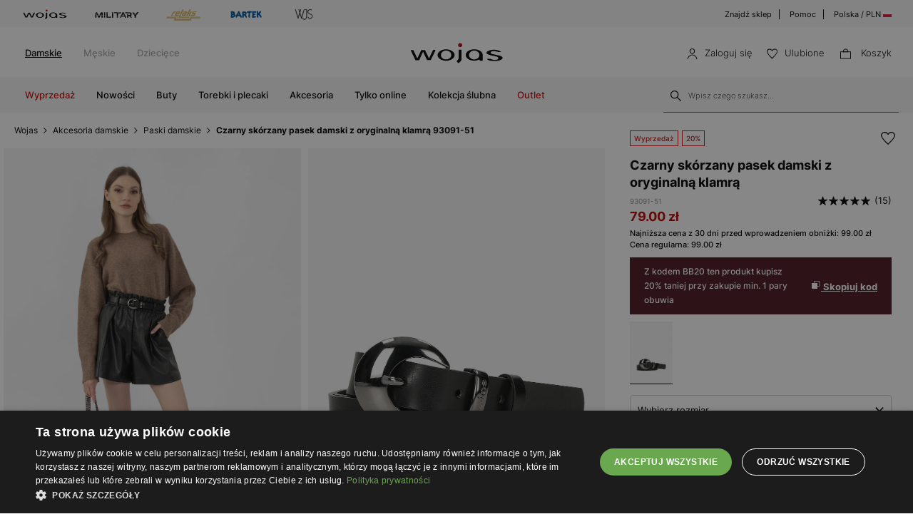

--- FILE ---
content_type: text/html; charset=UTF-8
request_url: https://wojas.pl/czarny-skorzany-pasek-damski-z-oryginalna-klamra-93091-51
body_size: 28019
content:
<!DOCTYPE html>
<html lang="pl-PL">
<head>
	<meta charset="UTF-8" />
	<title>Czarny skórzany pasek damski z oryginalną klamrą 93091-51 | Sklep online Wojas.pl</title>
	<meta name="description" content="Elegancki czarny skórzany pasek damski Wojas z oryginalną klamrą (model 93091-51). Ponadczasowy dodatek, który dopełni każdą stylizację. Sprawdź!">
		<meta name="google-site-verification" content="qap72HNXCipGmFFRPr6nY666axpovQy7tW4pD8sMcNU" />
	<meta name="format-detection" content="telephone=no">
	<meta name="referrer" content="no-referrer-when-downgrade">
	<link rel="preconnect" href="https://cdn.wojas.eu">
	<meta id="Viewport" name="viewport" content="initial-scale=1, maximum-scale=1, minimum-scale=1, user-scalable=no, width=device-width">	<link rel="manifest" href="https://wojas.pl/manifest.json">	
	<link rel="icon" type="image/png" sizes="32x32" href="https://cdn.wojas.eu/media/images/pl/favicon/favicon-32x32.png">
	<link rel="icon" type="image/png" sizes="16x16" href="https://cdn.wojas.eu/media/images/pl/favicon/favicon-16x16.png">
	<link rel="shortcut icon" href="https://cdn.wojas.eu/media/images/pl/favicon/favicon.ico">
	<link rel="apple-touch-icon" sizes="180x180" href="https://cdn.wojas.eu/media/images/pl/favicon/apple-touch-icon.png">
	<link rel="mask-icon" href="https://cdn.wojas.eu/media/images/pl/favicon/safari-pinned-tab.svg" color="#FFF">
	<link rel="icon" type="image/png" sizes="192x192" href="https://cdn.wojas.eu/media/images/pl/favicon/android-chrome-192x192.png">
	<script>
// akam-sw.js install script version 1.3.6
"serviceWorker"in navigator&&"find"in[]&&function(){var e=new Promise(function(e){"complete"===document.readyState||!1?e():(window.addEventListener("load",function(){e()}),setTimeout(function(){"complete"!==document.readyState&&e()},1e4))}),n=window.akamServiceWorkerInvoked,r="1.3.6";if(n)aka3pmLog("akam-setup already invoked");else{window.akamServiceWorkerInvoked=!0,window.aka3pmLog=function(){window.akamServiceWorkerDebug&&console.log.apply(console,arguments)};function o(e){(window.BOOMR_mq=window.BOOMR_mq||[]).push(["addVar",{"sm.sw.s":e,"sm.sw.v":r}])}var i="/akam-sw.js",a=new Map;navigator.serviceWorker.addEventListener("message",function(e){var n,r,o=e.data;if(o.isAka3pm)if(o.command){var i=(n=o.command,(r=a.get(n))&&r.length>0?r.shift():null);i&&i(e.data.response)}else if(o.commandToClient)switch(o.commandToClient){case"enableDebug":window.akamServiceWorkerDebug||(window.akamServiceWorkerDebug=!0,aka3pmLog("Setup script debug enabled via service worker message"),v());break;case"boomerangMQ":o.payload&&(window.BOOMR_mq=window.BOOMR_mq||[]).push(o.payload)}aka3pmLog("akam-sw message: "+JSON.stringify(e.data))});var t=function(e){return new Promise(function(n){var r,o;r=e.command,o=n,a.has(r)||a.set(r,[]),a.get(r).push(o),navigator.serviceWorker.controller&&(e.isAka3pm=!0,navigator.serviceWorker.controller.postMessage(e))})},c=function(e){return t({command:"navTiming",navTiming:e})},s=null,m={},d=function(){var e=i;return s&&(e+="?othersw="+encodeURIComponent(s)),function(e,n){return new Promise(function(r,i){aka3pmLog("Registering service worker with URL: "+e),navigator.serviceWorker.register(e,n).then(function(e){aka3pmLog("ServiceWorker registration successful with scope: ",e.scope),r(e),o(1)}).catch(function(e){aka3pmLog("ServiceWorker registration failed: ",e),o(0),i(e)})})}(e,m)},g=navigator.serviceWorker.__proto__.register;if(navigator.serviceWorker.__proto__.register=function(n,r){return n.includes(i)?g.call(this,n,r):(aka3pmLog("Overriding registration of service worker for: "+n),s=new URL(n,window.location.href),m=r,navigator.serviceWorker.controller?new Promise(function(n,r){var o=navigator.serviceWorker.controller.scriptURL;if(o.includes(i)){var a=encodeURIComponent(s);o.includes(a)?(aka3pmLog("Cancelling registration as we already integrate other SW: "+s),navigator.serviceWorker.getRegistration().then(function(e){n(e)})):e.then(function(){aka3pmLog("Unregistering existing 3pm service worker"),navigator.serviceWorker.getRegistration().then(function(e){e.unregister().then(function(){return d()}).then(function(e){n(e)}).catch(function(e){r(e)})})})}else aka3pmLog("Cancelling registration as we already have akam-sw.js installed"),navigator.serviceWorker.getRegistration().then(function(e){n(e)})}):g.call(this,n,r))},navigator.serviceWorker.controller){var u=navigator.serviceWorker.controller.scriptURL;u.includes("/akam-sw.js")||u.includes("/akam-sw-preprod.js")||u.includes("/threepm-sw.js")||(aka3pmLog("Detected existing service worker. Removing and re-adding inside akam-sw.js"),s=new URL(u,window.location.href),e.then(function(){navigator.serviceWorker.getRegistration().then(function(e){m={scope:e.scope},e.unregister(),d()})}))}else e.then(function(){window.akamServiceWorkerPreprod&&(i="/akam-sw-preprod.js"),d()});if(window.performance){var w=window.performance.timing,l=w.responseEnd-w.responseStart;c(l)}e.then(function(){t({command:"pageLoad"})});var k=!1;function v(){window.akamServiceWorkerDebug&&!k&&(k=!0,aka3pmLog("Initializing debug functions at window scope"),window.aka3pmInjectSwPolicy=function(e){return t({command:"updatePolicy",policy:e})},window.aka3pmDisableInjectedPolicy=function(){return t({command:"disableInjectedPolicy"})},window.aka3pmDeleteInjectedPolicy=function(){return t({command:"deleteInjectedPolicy"})},window.aka3pmGetStateAsync=function(){return t({command:"getState"})},window.aka3pmDumpState=function(){aka3pmGetStateAsync().then(function(e){aka3pmLog(JSON.stringify(e,null,"\t"))})},window.aka3pmInjectTiming=function(e){return c(e)},window.aka3pmUpdatePolicyFromNetwork=function(){return t({command:"pullPolicyFromNetwork"})})}v()}}();</script>
<script type="text/javascript" charset="UTF-8" src="//cdn.cookie-script.com/s/de96ebd454083c902ed3668faf4b97fd.js"></script>
	<meta name="robots" content="max-image-preview:large">
<link href="https://wojas.pl/czarny-skorzany-pasek-damski-z-oryginalna-klamra-93091-51" rel="canonical">
	<style>
	@font-face {
        font-family: 'Inter';
        src: url('https://cdn.wojas.eu/media/fonts/Inter-ExtraLight.woff2') format('woff2'),
            url('https://cdn.wojas.eu/media/fonts/Inter-ExtraLight.woff') format('woff');
        font-weight: 100;
        font-style: normal;
        font-display: swap;
    }
	@font-face {
        font-family: 'Inter';
        src: url('https://cdn.wojas.eu/media/fonts/Inter-Light.woff2') format('woff2'),
            url('https://cdn.wojas.eu/media/fonts/Inter-Light.woff') format('woff');
        font-weight: 200;
        font-style: normal;
        font-display: swap;
    }
    @font-face {
        font-family: 'Inter';
        src: url('https://cdn.wojas.eu/media/fonts/Inter-Regular.woff2') format('woff2'),
            url('https://cdn.wojas.eu/media/fonts/Inter-Regular.woff') format('woff');
        font-weight: 400;
        font-style: normal;
        font-display: swap;
    }

  @font-face {
        font-family: 'Inter';
        src: url('https://cdn.wojas.eu/media/fonts/Inter-Medium.woff2') format('woff2'),
            url('https://cdn.wojas.eu/media/fonts/Inter-Medium.woff') format('woff');
        font-weight: 500;
        font-style: normal;
        font-display: swap;
    }
    @font-face {
        font-family: 'Inter';
        src: url('https://cdn.wojas.eu/media/fonts/Inter-Bold.woff2') format('woff2'),
            url('https://cdn.wojas.eu/media/fonts/Inter-Bold.woff') format('woff');
        font-weight: 700;
        font-style: normal;
        font-display: swap;
    }
</style>				<script type="application/ld+json">
	 {"@context": "https://schema.org",
      "@type": "BreadcrumbList",
      "itemListElement":[{"@type":"ListItem","position":1,"name":"Wojas","item":{"type":"Thing","id":"https:\/\/wojas.pl\/"}},{"@type":"ListItem","position":2,"name":"Akcesoria damskie","item":"https:\/\/wojas.pl\/akcesoria-damskie"},{"@type":"ListItem","position":3,"name":"Paski damskie","item":"https:\/\/wojas.pl\/akcesoria-damskie-paski"},{"@type":"ListItem","position":4,"name":"Czarny sk\u00f3rzany pasek damski z oryginaln\u0105 klamr\u0105 93091-51","item":"https:\/\/wojas.pl\/czarny-skorzany-pasek-damski-z-oryginalna-klamra-93091-51"}]}
	</script>
	<script type="application/ld+json">
	{"@context": "https://schema.org",
    "@type": "ItemList",
    "url": "",
    "numberOfItems": "4",
    "itemListElement":[{"@type":"ListItem","position":1,"item":{"@type":"Product","image":"https://cdn.wojas.eu/media/product/j4g/308x446/middle_img_189112.jpg","url":"https://wojas.pl/czarny-skorzany-pasek-damski-ze-srebrna-klamra-93088-51","name":"Czarny sk\u00f3rzany pasek damski ze srebrn\u0105 klamr\u0105 93088-51","offers":{"@type":"Offer","availability":"https://schema.org/InStock","price":"129.00","priceCurrency":"PLN"}}},{"@type":"ListItem","position":2,"item":{"@type":"Product","image":"https://cdn.wojas.eu/media/product/j4g/308x446/middle_img_168089.jpg","url":"https://wojas.pl/czarny-pasek-damski-9961-51","name":"Czarny pasek damski 9961-51","offers":{"@type":"Offer","availability":"https://schema.org/InStock","price":"99.00","priceCurrency":"PLN"}}},{"@type":"ListItem","position":3,"item":{"@type":"Product","image":"https://cdn.wojas.eu/media/product/j4g/308x446/middle_img_176203.jpg","url":"https://wojas.pl/czarny-pasek-damski-ze-skory-licowej-z-ciemna-sprzaczka-9961-71","name":"Czarny pasek damski ze sk\u00f3ry licowej z ciemn\u0105 sprz\u0105czk\u0105 9961-71","offers":{"@type":"Offer","availability":"https://schema.org/InStock","price":"99.00","priceCurrency":"PLN"}}},{"@type":"ListItem","position":4,"item":{"@type":"Product","image":"https://cdn.wojas.eu/media/product/j4g/308x446/middle_img_195976.jpg","url":"https://wojas.pl/zestaw-prezentowy-bordowy-portfel-i-dwustronny-bordowo-czarny-pasek-95904-55","name":"Zestaw prezentowy bordowy portfel i dwustronny bordowo-czarny pasek 95904-55","offers":{"@type":"Offer","availability":"https://schema.org/InStock","price":"199.00","priceCurrency":"PLN"}}}]}
	</script>
			<meta property="og:type" content="product" />
	<meta property="og:locale" content="pl-PL" />
	<meta property="og:url" content="https://wojas.pl/czarny-skorzany-pasek-damski-z-oryginalna-klamra-93091-51" />
	<meta property="og:site_name" content="Czarny skórzany pasek damski z oryginalną klamrą 93091-51 | Sklep online Wojas.pl" />
	<meta property="og:image" content="https://cdn.wojas.eu/media/product/j/main_img_149235.jpg" />
	<meta property="og:image:width" content="500" />
	<meta property="og:image:height" content="500" />
	<meta property="product:price:currency" content="PLN" />
	<meta property="product:brand" content="Wojas" />
	<meta property="product:price:amount" content="79.00" />
	<meta property="product:availability" content="in stock">
		
	 	<link rel="alternate" hreflang="pl" href="https://wojas.pl/czarny-skorzany-pasek-damski-z-oryginalna-klamra-93091-51" />
<link rel="alternate" hreflang="sk" href="https://wojas.sk/cierny-damsky-opasok-s-vyraznou-oblou-prackou-93091-51" />
	<link rel="alternate" hreflang="cs" href="https://wojas.cz/cerny-kozeny-damsky-pasek-se-stribrnou-prezkou-93091-51" />
 	<link rel="alternate" hreflang="ro" href="https://wojas.ro/curea-neagra-din-piele-cu-catarama-originala-93091-51" />
<script type="application/ld+json">{"@context":"https:\/\/schema.org\/","@type":"Product","image":"https:\/\/cdn.wojas.eu\/media\/product\/j4g\/308x446\/middle_img_149242.jpg","name":"Czarny sk\u00f3rzany pasek damski z oryginaln\u0105 klamr\u0105 93091-51","review":[{"@type":"Review","reviewRating":{"@type":"Rating","ratingValue":5},"description":"Bardzo dobra jako\u015b\u0107. Produkt godny polecenia.","inLanguage":"pl","author":{"@type":"Person","name":"Marta L."}},{"@type":"Review","reviewRating":{"@type":"Rating","ratingValue":5},"description":"Bardzo \u0142adny pasek ","inLanguage":"pl","author":{"@type":"Person","name":"Izabela A."}},{"@type":"Review","reviewRating":{"@type":"Rating","ratingValue":5},"description":"Czy polecisz nas innym?\n- Tak","inLanguage":"pl","author":{"@type":"Person","name":"Anna W."}},{"@type":"Review","reviewRating":{"@type":"Rating","ratingValue":5},"description":"Pasek bardzo \u0142adny i praktyczny. ","inLanguage":"pl","author":{"@type":"Person","name":"Anna F."}},{"@type":"Review","reviewRating":{"@type":"Rating","ratingValue":5},"description":"Dodatkowe uwagi?\n- brak","inLanguage":"pl","author":{"@type":"Person","name":"MARZENA K."}},{"@type":"Review","reviewRating":{"@type":"Rating","ratingValue":4},"description":"musze sobie dorobic dziurke w pasku ale ogolnie ok","inLanguage":"pl","author":{"@type":"Person","name":"Julia B."}},{"@type":"Review","reviewRating":{"@type":"Rating","ratingValue":5},"description":"Produkt zgodny z opisem ","inLanguage":"pl","author":{"@type":"Person","name":"Joanna J."}},{"@type":"Review","reviewRating":{"@type":"Rating","ratingValue":4},"description":"Sztywna , twarda sk\u00f3ra.","inLanguage":"pl","author":{"@type":"Person","name":"Iwona S."}},{"@type":"Review","reviewRating":{"@type":"Rating","ratingValue":5},"description":"Pasek dobrej jako\u015bci","inLanguage":"pl","author":{"@type":"Person","name":"Joanna D."}},{"@type":"Review","reviewRating":{"@type":"Rating","ratingValue":5},"description":"Bardzo fajny, tyle \u017ce \u017ale dobrany rozmiar ","inLanguage":"pl","author":{"@type":"Person","name":"Justyna J."}},{"@type":"Review","reviewRating":{"@type":"Rating","ratingValue":5},"description":"Polecam, pi\u0119knie si\u0119 prezentuje :)","inLanguage":"pl","author":{"@type":"Person","name":"Romana R."}},{"@type":"Review","reviewRating":{"@type":"Rating","ratingValue":5},"description":"polecam","inLanguage":"pl","author":{"@type":"Person","name":"Marta S."}},{"@type":"Review","reviewRating":{"@type":"Rating","ratingValue":5},"description":"Bardzo szybka wysy\u0142ka, super pasek zgodny z opisem a nawet w rzeczywisto\u015bci lepszy ","inLanguage":"pl","author":{"@type":"Person","name":"Aneta L."}},{"@type":"Review","reviewRating":{"@type":"Rating","ratingValue":5},"description":"Tak","inLanguage":"pl","author":{"@type":"Person","name":"Alicja W."}},{"@type":"Review","reviewRating":{"@type":"Rating","ratingValue":5},"description":"pasuje do sukienek","inLanguage":"pl","author":{"@type":"Person","name":"Julita S."}}],"aggregateRating":{"@type":"AggregateRating","ratingValue":"4.9","bestRating":5,"worstRating":4,"ratingCount":15}}</script>
	<link rel="stylesheet" type="text/css" href="https://wojas.pl/js/fancybox3/jquery.fancybox.min.css">	<link href="https://wojas.pl/js/bxslider/bxslider.css?v1" rel="stylesheet">	
<link rel="stylesheet" type="text/css" href="https://wojas.pl/js/bootstrap-3.0/css/bootstrap.css">
	

<link rel="stylesheet" href="https://wojas.pl/js/remodal/remodal.css">



<link rel="stylesheet" type="text/css" href="https://wojas.pl/styles/style.min.css?v=1764667733">





		<script src="https://wojas.pl/js/jquery.min.js"></script>
	<link href="https://wojas.pl/js/menu/jquery-simple-mobilemenu.css?v=14" rel="stylesheet">
	<script src="https://wojas.pl/js/menu/jquery-simple-mobilemenu.js?v=10"></script>
	<script type="text/javascript" src="https://wojas.pl/frontend/js/pl/CONFIG.js?v=8"></script>
		<script type="text/javascript" src="https://wojas.pl/frontend/js/pl/main.bundle.js?v=1766043964" async></script>
		<script type="text/javascript" src="https://wojas.pl/frontend/js/pl/validate.js?v=152739000"></script>
	<script type="text/javascript" src="https://wojas.pl/frontend/js/pl/validateMessage.js?v=152739005"></script>
<script type="text/javascript" src="https://wojas.pl/js/bxslider/bxslider.js"></script>

<style>
.askspot-chat-widget{z-index: 888!important}.fancybox-show-infobar .fancybox-bg{background:#fff;opacity:1}.fancybox-button--play{display:none}.fancybox-button--fullscreen{display:none}.fancybox-button--thumbs{display:none}.bx-wrapper img{max-width:500px;margin:0 auto}.bx-wrapper{width:85%;float:right}.video{width:85%;float:right}#d3{width:90%;float:right}@media(min-width:0px) and (max-width:1024px){.bx-wrapper{width:80%;float:right}.video{width:80%;float:right}#d3{width:100%;}}@media(min-width:0px) and (max-width:1024px){.bx-wrapper{width:100%;float:left}.video{width:100%;float:left}#d3{width:100%;float:left}}.tooltip-inner{background:#fff;color:#000;text-align:left;padding:15px;max-width:280px;border:1px solid #fff;box-shadow:0 0 30px rgba(0,0,0,.2)}.tooltip.bottom{margin-top:-10px}.tooltip.in{filter:alpha(opacity=100)!important;opacity:1!important}.tooltip.bottom .tooltip-arrow{border-bottom-color:#fff}.tooltip{font-family: 'Inter',sans-serif;}.dropdown-backdrop{display:none}
.profilMenu__list--item:last-child{border-top: 1px solid #dfdfdf;margin-top: 20px;padding-top: 30px;}.profilMenu__list--item a:hover{text-decoration:underline}.profilMenu__list--item{padding: 12px 0;}.profilMenu__list--item{line-height:25px;}.profil__list--item-title{font-size: 13px;text-transform: uppercase;font-weight: 600;}
</style>
<script>
    !function(e,n,t,i,r,o){function s(e){if("number"!=typeof e)return e;var n=new Date;return new Date(n.getTime()+1e3*e)}var a=4e3,c="xnpe_async_hide";function p(e){return e.reduce((function(e,n){return e[n]=function(){e._.push([n.toString(),arguments])},e}),{_:[]})}function m(e,n,t){var i=t.createElement(n);i.src=e;var r=t.getElementsByTagName(n)[0];return r.parentNode.insertBefore(i,r),i}function u(e){return"[object Date]"===Object.prototype.toString.call(e)}o.target=o.target||"https://api.exponea.com",o.file_path=o.file_path||o.target+"/js/exponea.min.js",r[n]=p(["anonymize","initialize","identify","getSegments","update","track","trackLink","trackEnhancedEcommerce","getHtml","showHtml","showBanner","showWebLayer","ping","getAbTest","loadDependency","getRecommendation","reloadWebLayers","_preInitialize","_initializeConfig"]),r[n].notifications=p(["isAvailable","isSubscribed","subscribe","unsubscribe"]),r[n].segments=p(["subscribe"]),r[n]["snippetVersion"]="v2.7.0",function(e,n,t){e[n]["_"+t]={},e[n]["_"+t].nowFn=Date.now,e[n]["_"+t].snippetStartTime=e[n]["_"+t].nowFn()}(r,n,"performance"),function(e,n,t,i,r,o){e[r]={sdk:e[i],sdkObjectName:i,skipExperiments:!!t.new_experiments,sign:t.token+"/"+(o.exec(n.cookie)||["","new"])[1],path:t.target}}(r,e,o,n,i,RegExp("__exponea_etc__"+"=([\\w-]+)")),function(e,n,t){m(e.file_path,n,t)}(o,t,e),function(e,n,t,i,r,o,p){if(e.new_experiments){!0===e.new_experiments&&(e.new_experiments={});var l,f=e.new_experiments.hide_class||c,_=e.new_experiments.timeout||a,g=encodeURIComponent(o.location.href.split("#")[0]);e.cookies&&e.cookies.expires&&("number"==typeof e.cookies.expires||u(e.cookies.expires)?l=s(e.cookies.expires):e.cookies.expires.tracking&&("number"==typeof e.cookies.expires.tracking||u(e.cookies.expires.tracking))&&(l=s(e.cookies.expires.tracking))),l&&l<new Date&&(l=void 0);var d=e.target+"/webxp/"+n+"/"+o[t].sign+"/modifications.min.js?http-referer="+g+"&timeout="+_+"ms"+(l?"&cookie-expires="+Math.floor(l.getTime()/1e3):"");"sync"===e.new_experiments.mode&&o.localStorage.getItem("__exponea__sync_modifications__")?function(e,n,t,i,r){t[r][n]="<"+n+' src="'+e+'"></'+n+">",i.writeln(t[r][n]),i.writeln("<"+n+">!"+r+".init && document.writeln("+r+"."+n+'.replace("/'+n+'/", "/'+n+'-async/").replace("><", " async><"))</'+n+">")}(d,n,o,p,t):function(e,n,t,i,r,o,s,a){o.documentElement.classList.add(e);var c=m(t,i,o);function p(){r[a].init||m(t.replace("/"+i+"/","/"+i+"-async/"),i,o)}function u(){o.documentElement.classList.remove(e)}c.onload=p,c.onerror=p,r.setTimeout(u,n),r[s]._revealPage=u}(f,_,d,n,o,p,r,t)}}(o,t,i,0,n,r,e),function(e,n,t){var i;e[n]._initializeConfig(t),(null===(i=t.experimental)||void 0===i?void 0:i.non_personalized_weblayers)&&e[n]._preInitialize(t),e[n].start=function(i){i&&Object.keys(i).forEach((function(e){return t[e]=i[e]})),e[n].initialize(t)}}(r,n,o)}(document,"exponea","script","webxpClient",window,{
    target: "https://analytics.wojas.pl",
    token: "37b21e42-9cc9-11e9-9bbf-aa978f2cdad2",
    experimental: {
        non_personalized_weblayers: true
    },
   
});
exponea.start();
</script>






























<script>
window.dataLayer = window.dataLayer || [];
function gtag(){dataLayer.push(arguments);}
 gtag('consent', 'default', {
    'ad_storage': 'denied',
    'ad_user_data': 'denied',
	'ad_personalization': 'denied',
	'analytics_storage': 'denied',
    'wait_for_update': 1000
    });
</script>

<style>
.fancybox-show-infobar .fancybox-bg{
	background:#fff;
	opacity:1;
}
.fancybox-button--play{display:none;}
.fancybox-button--fullscreen{display:none;}
.fancybox-button--thumbs{display:none;}
.bx-wrapper img{
	max-width:500px;
	margin:0 auto;
}
</style>


			<script>
dataLayer.push({
'productID': '41655',
'ecomm_prodid': '41655',
'ecomm_pagetype' : 'product',
'ecomm_totalvalue': '79.00',
'PageType': 'ProductPage',
'product': 'Czarny skórzany pasek damski z oryginalną klamrą 93091-51'
});
</script>



<script>
dataLayer.push({ ecommerce: null });
dataLayer.push({
    event: 'view_item',
    ecommerce: {
	    items: [
    {
      item_id: "41655",
      item_id2: "93091-51",
      item_name: "Czarny skórzany pasek damski z oryginalną klamrą 93091-51",
      affiliation: "Wojas Store",
      coupon: "",
      currency: "PLN",
      discount: 0,
      index: 0,
      item_brand: "wojas",
      item_category: "Akcesoria",
      item_category2: "Damskie",
      item_category3: "Paski",
      item_category4: "",
      item_list_id: "related_products",
      item_list_name: "Related Products",
      item_variant: "czarny",
      location_id: "ChIJIQBpAG2ahYAR_6128GcTUEo",
      price: 79.00,
      quantity: 1
    }
    ]

    }
});
</script>


<script>
dataLayer.push({ ecommerce: null });
dataLayer.push({
    event: "select_item",
    ecommerce: {    items: [
    {
      item_id: "41655",
      item_id2: "93091-51",
      item_name: "Czarny skórzany pasek damski z oryginalną klamrą 93091-51",
      affiliation: "Wojas Store",
      coupon: "",
      currency: "PLN",
      discount: 0,
      index: 0,
      item_brand: "wojas",
      item_category: "Akcesoria",
      item_category2: "Damskie",
      item_category3: "Paski",
      item_category4: "",
      item_list_id: "related_products",
      item_list_name: "Related Products",
      item_variant: "czarny",
      location_id: "ChIJIQBpAG2ahYAR_6128GcTUEo",
      price: 79.00,
      quantity: 1
    }
    ]
}})
</script>


<!-- Google Tag Manager -->
<script>(function(w,d,s,l,i){w[l]=w[l]||[];w[l].push({'gtm.start':
new Date().getTime(),event:'gtm.js'});var f=d.getElementsByTagName(s)[0],
j=d.createElement(s),dl=l!='dataLayer'?'&l='+l:'';j.async=true;j.src=
'https://www.googletagmanager.com/gtm.js?id='+i+dl;f.parentNode.insertBefore(j,f);
})(window,document,'script','dataLayer','GTM-KBNDRKH');</script>
<!-- End Google Tag Manager -->


<script>(window.BOOMR_mq=window.BOOMR_mq||[]).push(["addVar",{"rua.upush":"false","rua.cpush":"false","rua.upre":"false","rua.cpre":"false","rua.uprl":"false","rua.cprl":"false","rua.cprf":"false","rua.trans":"SJ-ece8bced-9798-48de-a702-95a8dde62116","rua.cook":"false","rua.ims":"false","rua.ufprl":"false","rua.cfprl":"false","rua.isuxp":"false","rua.texp":"norulematch","rua.ceh":"false","rua.ueh":"false","rua.ieh.st":"0"}]);</script>
                              <script>!function(a){var e="https://s.go-mpulse.net/boomerang/",t="addEventListener";if(""=="True")a.BOOMR_config=a.BOOMR_config||{},a.BOOMR_config.PageParams=a.BOOMR_config.PageParams||{},a.BOOMR_config.PageParams.pci=!0,e="https://s2.go-mpulse.net/boomerang/";if(window.BOOMR_API_key="WYC7B-TQP9Y-K7LSK-BU73C-DJY8L",function(){function n(e){a.BOOMR_onload=e&&e.timeStamp||(new Date).getTime()}if(!a.BOOMR||!a.BOOMR.version&&!a.BOOMR.snippetExecuted){a.BOOMR=a.BOOMR||{},a.BOOMR.snippetExecuted=!0;var i,_,o,r=document.createElement("iframe");if(a[t])a[t]("load",n,!1);else if(a.attachEvent)a.attachEvent("onload",n);r.src="javascript:void(0)",r.title="",r.role="presentation",(r.frameElement||r).style.cssText="width:0;height:0;border:0;display:none;",o=document.getElementsByTagName("script")[0],o.parentNode.insertBefore(r,o);try{_=r.contentWindow.document}catch(O){i=document.domain,r.src="javascript:var d=document.open();d.domain='"+i+"';void(0);",_=r.contentWindow.document}_.open()._l=function(){var a=this.createElement("script");if(i)this.domain=i;a.id="boomr-if-as",a.src=e+"WYC7B-TQP9Y-K7LSK-BU73C-DJY8L",BOOMR_lstart=(new Date).getTime(),this.body.appendChild(a)},_.write("<bo"+'dy onload="document._l();">'),_.close()}}(),"".length>0)if(a&&"performance"in a&&a.performance&&"function"==typeof a.performance.setResourceTimingBufferSize)a.performance.setResourceTimingBufferSize();!function(){if(BOOMR=a.BOOMR||{},BOOMR.plugins=BOOMR.plugins||{},!BOOMR.plugins.AK){var e="false"=="true"?1:0,t="",n="aoirizqxgqvk62llqfjq-f-deedc1115-clientnsv4-s.akamaihd.net",i="false"=="true"?2:1,_={"ak.v":"39","ak.cp":"1281837","ak.ai":parseInt("762109",10),"ak.ol":"0","ak.cr":10,"ak.ipv":4,"ak.proto":"h2","ak.rid":"6cfdf77b","ak.r":42313,"ak.a2":e,"ak.m":"dsca","ak.n":"essl","ak.bpcip":"3.145.20.0","ak.cport":60374,"ak.gh":"23.52.41.175","ak.quicv":"","ak.tlsv":"tls1.3","ak.0rtt":"","ak.0rtt.ed":"","ak.csrc":"-","ak.acc":"","ak.t":"1768653139","ak.ak":"hOBiQwZUYzCg5VSAfCLimQ==AIkWGRMakg8DFzAFP3JOp4SocATAPnvmXSYKm4rHcqSZyqkgAeakyJmUd0NDaw6DX1k1eqLHxQw/HcflkCMHKcVvAxz0bHxtiO8OOeQobVxLY+e86Fds6so1EPgj93SbOSUzL9dxSkQCMMdsyZqjNOZzvxHKhXs70BxIF+e35G082kyNW1HPWBpYQuFWxxyRsLxCGvWcdTHa2ECsbO2OEJXkjHOVfSi+4rMoWASzXA90V3RSPTPpzV9fH4GSfg281/AJZHU7MUrel38jW097D+XSKVclrdQHkDlqvqUcMbUlW5HJ4zgL13gwcenHZgIVArfepQkVN7zL3tXyOt8iStVY15XiCRXlJ+bdbRY+O5cvF3OHFVeXReitMxYbHGC86eY9GlYLJF+zLHI9N9Z5b3aROC0wg3SC7H33h+/zgS0=","ak.pv":"22","ak.dpoabenc":"","ak.tf":i};if(""!==t)_["ak.ruds"]=t;var o={i:!1,av:function(e){var t="http.initiator";if(e&&(!e[t]||"spa_hard"===e[t]))_["ak.feo"]=void 0!==a.aFeoApplied?1:0,BOOMR.addVar(_)},rv:function(){var a=["ak.bpcip","ak.cport","ak.cr","ak.csrc","ak.gh","ak.ipv","ak.m","ak.n","ak.ol","ak.proto","ak.quicv","ak.tlsv","ak.0rtt","ak.0rtt.ed","ak.r","ak.acc","ak.t","ak.tf"];BOOMR.removeVar(a)}};BOOMR.plugins.AK={akVars:_,akDNSPreFetchDomain:n,init:function(){if(!o.i){var a=BOOMR.subscribe;a("before_beacon",o.av,null,null),a("onbeacon",o.rv,null,null),o.i=!0}return this},is_complete:function(){return!0}}}}()}(window);</script></head>
<body >
<noscript><iframe src="https://www.googletagmanager.com/ns.html?id=GTM-KBNDRKH" height="0" width="0" style="display:none;visibility:hidden"></iframe></noscript>
<header id="header">
	<div class="header-top-exp"></div>
	<div class="header">
			<div class="header-top-bar">
			<div class="header-top-bar__wraper">
				<div class="header-top-bar__left">
					<ul class="header-top-bar__list">
						<li class="header-top-bar__item"><a href="https://wojas.pl/kolekcja?marka=wojas"><img src="https://cdn.wojas.eu/media/images/pl/svg/brand/v2/wojasA.svg" alt="Wojas"></a></li>
						<li class="header-top-bar__item"><a href="https://wojas.pl/kolekcja?line=military"><img src="https://cdn.wojas.eu/media/images/pl/svg/brand/military.svg" alt="Military"></a></li>
						<li class="header-top-bar__item"><a href="https://wojas.pl/relaks"><img src="https://cdn.wojas.eu/media/images/pl/svg/brand/v2/relaksA.svg?v=2" alt="Relaks"></a></li>
						<li class="header-top-bar__item"><a href="https://wojas.pl/bartek/kolekcja-dzieciece"><img src="https://cdn.wojas.eu/media/images/pl/svg/brand/v2/bartekA.svg" alt="Bartek"></a></li>
						<li class="header-top-bar__item"><a href="https://wojas.pl/kolekcja?marka=wjs"><img src="https://cdn.wojas.eu/media/images/pl/svg/brand/v2/wjsA.svg" alt="WJS"></a></li>
					</ul>
				</div>
				<div class="header-top-bar__right">
					<ul class="header-top-bar__list">
						<li class="header-top-bar__item"><a href="https://wojas.pl/sklepy">Znajdź sklep</a></li>
						<li class="header-top-bar__item"><a href="https://wojas.pl/informacje/faq">Pomoc</a></li>
						<li class="header-top-bar__item"><a href="https://wojas.eu/language">Polska / PLN <img src="https://cdn.wojas.eu/media/images/pl/svg/PL.svg" width="12" height="12" style="margin-top:-3px;" alt="PL"></a></li>
					</ul>
				</div>
			</div>
		</div>		<div class="header-content">
						<div class="header-content__menu top">
				<nav class="header-content-menu__container">
					<ul class="header-content-menu__list">
						<li class="header-content-menu__item"><a href="https://wojas.pl/damskie" class="header-content-menu__item-link active">Damskie</a></li>
						<li class="header-content-menu__item"><a href="https://wojas.pl/meskie" class="header-content-menu__item-link">Męskie</a></li>
						<li class="header-content-menu__item"><a href="https://wojas.pl/dzieciece" class="header-content-menu__item-link">Dziecięce</a></li>
																	</ul>
				</nav>
			</div>
						<div class="header-content__logo">
				<a href="https://wojas.pl"><img src="https://cdn.wojas.eu/media/images/pl/svg/logo.svg" alt="Obuwie skórzane WOJAS – Sklep internetowy" width="163" heigh="40"></a>
			</div>
			<div class="header-content__utility">
	<ul class="header-content-utility__list">
					<li class="header-content-utility__item">
				<button class="mobile secret" data-url="aHR0cHM6Ly93b2phcy5wbC9sb2dvd2FuaWU=">
					<img src="https://cdn.wojas.eu/media/images/pl/svg/user.svg" width="15" height="15" alt="Logowanie"><span>Zaloguj się</span>
				</button>
			</li>
						<li class="header-content-utility__item">
				<button class="mobile secret" data-url="aHR0cHM6Ly93b2phcy5wbC93aXNobGlzdA=="><img src="https://cdn.wojas.eu/media/images/pl/svg/fav.svg" width="15" height="15" alt="Ulubione"><span>Ulubione<span class="header-content-utility__badge"><span id="fav-badge"></span></span></span></button>
			</li>
			<li class="header-content-utility__item basket" id="cart">
				<button><img src="https://cdn.wojas.eu/media/images/pl/svg/bag.svg" width="15" height="15" alt="Koszyk">
				<span>Koszyk<span class="header-content-utility__badge"><span id="cart-items"></span></span></span></button>
			</li>
		</ul>
</div>		</div>
		<div class="header-content">
			<div id="menu-ham"><div id="bt-menu2"><img src="https://cdn.wojas.eu/media/images/pl/svg/menu.svg" width="20" height="20" alt="Menu"><span>Menu</span></div></div>
						<div class="header-content__menu">
																					<nav>
	<ul id="box-menu">
														<li class="cent red"><a href="https://wojas.pl/wyprzedaz/kolekcja-damskie" class="drop">Wyprzedaż</a>
					<div class="drop">
						<div class="header-menu">
							<div class="header-menu__wrapper">
																																	<div class="header-menu__item">
										<div class="header-menu__item-list"><a style="height: auto;" href="https://wojas.pl/wyprzedaz/buty-damskie"> <img class="lazy" src="https://cdn.wojas.eu/media/images/pl/menu/damskie-mss-wl25.jpg" alt="" width="520" height="560" data-src="https://cdn.wojas.eu/media/images/pl/menu/damskie-mss-wl25.jpg"> <span class="span">Buty</span></a></div>
									</div>
																	<div class="header-menu__item">
										<div class="header-menu__item-list"><a style="height: auto;" href="https://wojas.pl/wyprzedaz/torebki-damskie"> <img class="lazy" src="https://cdn.wojas.eu/media/images/pl/menu/SALE-torebki.jpg" alt="" data-src="https://cdn.wojas.eu/media/images/pl/menu/SALE-torebki.jpg"> <span class="span">Torebki</span></a></div>
									</div>
																	<div class="header-menu__item">
										<div class="header-menu__item-list"><a style="height: auto;" href="https://wojas.pl/wyprzedaz/akcesoria-damskie"> <img class="lazy" src="https://cdn.wojas.eu/media/images/pl/menu/S-D--akcesoria.jpg" alt="" data-src="https://cdn.wojas.eu/media/images/pl/menu/S-D--akcesoria.jpg"> <span class="span">Akcesoria</span></a></div>
									</div>
															</div>
						</div>			
					</div>				</li>
											<li class="cent"><a href="https://wojas.pl/nowosc/kolekcja-damskie" class="drop">Nowości</a>
					<div class="drop">
						<div class="header-menu">
							<div class="header-menu__wrapper">
																																	<div class="header-menu__item">
										<div class="header-menu__item-list"><a style="height: auto;" href="https://wojas.pl/nowosc/buty-damskie"> <img class="lazy" src="https://cdn.wojas.eu/media/images/pl/menu/nk-buty.jpg" alt="" data-src="https://cdn.wojas.eu/media/images/pl/menu/nk-buty.jpg"> <span class="span">Buty</span></a></div>
									</div>
																	<div class="header-menu__item">
										<div class="header-menu__item-list"><a style="height: auto;" href="https://wojas.pl/nowosc/torebki-damskie"> <img class="lazy" src="https://cdn.wojas.eu/media/images/pl/menu/nk-torebki.jpg" alt="" data-src="https://cdn.wojas.eu/media/images/pl/menu/nk-torebki.jpg"> <span class="span">Torebki</span> </a></div>
									</div>
																	<div class="header-menu__item">
										<div class="header-menu__item-list"><a style="height: auto;" href="https://wojas.pl/nowosc/akcesoria-damskie"> <img class="lazy" src="https://cdn.wojas.eu/media/images/pl/menu/k-nowosc-akcesoria-jz25.jpg" alt="" data-src="https://cdn.wojas.eu/media/images/pl/menu/k-nowosc-akcesoria-jz25.jpg"> <span class="span">Akcesoria</span> </a></div>
									</div>
															</div>
						</div>			
					</div>				</li>
											<li class="cent"><a href="https://wojas.pl/buty-damskie" class="drop">Buty</a>
					<div class="drop">
						<div class="header-menu">
							<div class="header-menu__wrapper">
																																	<div class="header-menu__item">
										<div class="header-menu__item-header">Kategorie</div><div class="header-menu__item-list"><ul><li><a href="https://wojas.pl/buty-damskie-polbuty-mokasyny">Mokasyny</a></li><li><a href="https://wojas.pl/buty-damskie-botki">Botki</a></li><li><a href="https://wojas.pl/buty-damskie-botki-skarpetkowe">Botki skarpetkowe</a></li><li><a href="https://wojas.pl/buty-damskie-trzewiki">Trzewiki</a></li><li><a href="https://wojas.pl/buty-damskie-kozaki">Kozaki</a></li><li><a href="https://wojas.pl/buty-damskie-botki-sztyblety">Sztyblety</a></li><li><a href="https://wojas.pl/buty-damskie-trzewiki-bikery">Bikery</a></li><li><a href="https://wojas.pl/buty-damskie-polbuty">Półbuty</a></li><li><a href="https://wojas.pl/buty-damskie-czolenka">Czółenka</a></li><li><a href="https://wojas.pl/buty-damskie-sniegowce">Śniegowce</a></li><li><a href="https://wojas.pl/buty-damskie-trekkingi">Trekkingi</a></li><li><a href="https://wojas.pl/buty-damskie-botki-kowbojki">Kowbojki</a></li><li><a href="https://wojas.pl/buty-damskie-polbuty-baleriny">Baleriny</a></li><li><a href="https://wojas.pl/buty-damskie-polbuty-sneakers">Sneakersy</a></li><li><a href="https://wojas.pl/buty-damskie-polbuty-trampki">Trampki</a></li><li><a href="https://wojas.pl/buty-damskie-polbuty-lordsy">Lordsy</a></li><li><a href="https://wojas.pl/buty-damskie-czolenka-szpilki">Szpilki</a></li><li><a href="https://wojas.pl/buty-damskie?walor=mary-jane">Mary Jane</a></li><li><a href="https://wojas.pl/buty-damskie-sandaly">Sandały</a></li><li><a href="https://wojas.pl/buty-damskie-kapcie">Kapcie</a></li><li><a href="https://wojas.pl/buty-damskie">Pokaż wszystkie</a></li></ul></div>
									</div>
																	<div class="header-menu__item">
										<div class="header-menu__item-header">Kolekcja</div><div class="header-menu__item-list"><ul><li><a href="https://wojas.pl/nowosc/buty-damskie">Nowości</a></li><li><a href="https://wojas.pl/buty-damskie">Cała kolekcja</a></li><li><a href="https://wojas.pl/bestsellers/buty-damskie">Bestsellers</a></li><li><a href="https://wojas.pl/duze-rozmiary/buty-damskie">Duże rozmiary</a></li><li><a href="https://wojas.pl/tylko-online/kolekcja-damskie">Tylko online</a></li><li><a href="https://wojas.pl/wyprzedaz/buty-damskie">Wyprzedaż</a></li><li><a href="https://wojas.pl/outlet/buty-damskie">Outlet</a></li></ul></div><div class="header-menu__item-header">Polecane</div><div class="header-menu__item-list"><ul><li><a href="https://wojas.pl/buty-damskie?walor=zwierzaki">Buty z motywem zwierzęcym</a></li><li><a href="https://wojas.pl/buty-damskie-botki?typ-obuwia=jesienne">Botki na jesień</a></li><li><a href="https://wojas.pl/buty-damskie?typ-obuwia=jesienne">Buty na jesień</a></li><li><a href="https://wojas.pl/buty-damskie?typ-obuwia=jesienne&amp;kolor=brazowe">Brązowe buty na jesień</a></li></ul></div>
									</div>
																	<div class="header-menu__item">
										<div class="header-menu__item-header">Pora roku</div><div class="header-menu__item-list"><ul><li><a href="https://wojas.pl/buty-damskie?typ-obuwia=wiosenne">Buty wiosenne</a></li><li><a href="https://wojas.pl/buty-damskie?typ-obuwia=letnie">Buty letnie</a></li><li><a href="https://wojas.pl/buty-damskie?typ-obuwia=jesienne">Buty jesienne</a></li><li><a href="https://wojas.pl/buty-damskie?typ-obuwia=zimowe">Buty zimowe</a></li></ul></div><div class="header-menu__item-header">Przeznaczenie</div><div class="header-menu__item-list"><ul><li><a href="https://wojas.pl/kolekcja-slubna/buty-damskie-sandaly">Sandały ślubne</a></li><li><a href="https://wojas.pl/kolekcja-slubna/buty-damskie-czolenka">Czółenka ślubne</a></li><li><a href="https://wojas.pl/buty-damskie?walor=buty-do-biura">Buty do biura</a></li><li><a href="https://wojas.pl/buty-damskie?walor=buty-na-chrzest">Buty na chrzest</a></li><li><a href="https://wojas.pl/buty-damskie?walor=buty-slubne">Buty na ślub</a></li><li><a href="https://wojas.pl/buty-damskie?walor=buty-na-wesele">Buty na wesele</a></li><li><a href="https://wojas.pl/buty-damskie?walor=buty-sportowe">Buty sportowe</a></li></ul></div>
									</div>
																	<div class="header-menu__item">
										<div class="header-menu__item-list"><a style="height: auto;" href="https://wojas.pl/buty-damskie-botki"><img class="lazy" src="https://cdn.wojas.eu/media/images/pl/menu/botki-jz25-1.jpg" alt="" data-src="https://cdn.wojas.eu/media/images/pl/menu/botki-jz25-1.jpg"><span class="span">Botki</span></a></div>
									</div>
																	<div class="header-menu__item">
										<div class="header-menu__item-list"><a style="height: auto;" href="https://wojas.pl/buty-damskie-kozaki"> <img class="lazy" src="https://cdn.wojas.eu/media/images/pl/menu/kozaki-jz25.jpg" alt="" data-src="https://cdn.wojas.eu/media/images/pl/menu/kozaki-jz25.jpg"><span class="span">Kozaki</span> </a></div>
									</div>
															</div>
						</div>			
					</div>				</li>
											<li class="cent"><a href="https://wojas.pl/torebki-damskie" class="drop">Torebki i plecaki</a>
					<div class="drop">
						<div class="header-menu">
							<div class="header-menu__wrapper">
																																	<div class="header-menu__item">
										<div class="header-menu__item-header">Kategorie</div><div class="header-menu__item-list"><ul><li><a href="https://wojas.pl/torebki-damskie-codzienne-duze">Codzienne duże</a></li><li><a href="https://wojas.pl/torebki-damskie-codzienne-male">Codzienne małe</a></li><li><a href="https://wojas.pl/torebki-damskie-wizytowe">Wizytowe</a></li><li><a href="https://wojas.pl/torebki-damskie-kuferki">Kuferki</a></li><li><a href="https://wojas.pl/torebki-damskie-worki">Worki</a></li><li><a href="https://wojas.pl/torebki-damskie-bagietki">Bagietki</a></li><li><a href="https://wojas.pl/torebki-damskie-listonoszki">Listonoszki</a></li><li><a href="https://wojas.pl/torebki-damskie-shopper-bag">Shopperki</a></li><li><a href="torebki-damskie-saddle-bag">Saddle bag</a></li><li><a href="https://wojas.pl/torebki-damskie-plecaki">Plecaki</a></li><li><a href="https://wojas.pl/torebki-damskie-saszetki">Saszetki / Nerki</a></li><li><a href="https://wojas.pl/torebki-damskie">Pokaż wszystkie</a></li></ul></div>
									</div>
																	<div class="header-menu__item">
										<div class="header-menu__item-header">Kolekcja</div><div class="header-menu__item-list"><ul><li><a href="https://wojas.pl/nowosc/torebki-damskie">Nowości</a></li><li><a href="https://wojas.pl/torebki-damskie">Cała kolekcja</a></li><li><a href="https://wojas.pl/wyprzedaz/torebki-damskie">Wyprzedaż</a></li></ul></div><div class="header-menu__item-header">Przeznaczenie</div><div class="header-menu__item-list"><ul><li><a href="https://wojas.pl/torebki-damskie-etui-na-telefon">Torebki na telefon</a></li></ul></div><div class="header-menu__item-header">Polecane</div><div class="header-menu__item-list"><ul><li><a href="https://wojas.pl/torebki-damskie?walor=torebki-skorzane">Torebki skórzane</a></li><li><a href="https://wojas.pl/torebki-damskie?line=torbo-plecaki">Plecako-torby</a></li><li><a href="https://wojas.pl/torebki-damskie?walor=zwierzaki">Torebki z motywem zwierzęcym</a></li></ul></div>
									</div>
																	<div class="header-menu__item">
										<div class="header-menu__item-header">Linia</div><div class="header-menu__item-list"><ul><li><a href="https://wojas.pl/torebki-damskie?line=limited">Limited Edition</a></li></ul></div><div class="header-menu__item-header">Marka</div><div class="header-menu__item-list"><ul><li><a href="https://wojas.pl/torebki-damskie?marka=wojas">Wojas</a></li><li><a href="https://wojas.pl/torebki-damskie?marka=wjs">WJS</a></li><li><a href="https://wojas.pl/torebki-damskie?marka=relaks">Relaks</a></li></ul></div>
									</div>
																	<div class="header-menu__item">
										<div class="header-menu__item-list"><a style="height: auto;" href="https://wojas.pl/torebki-damskie-kuferki"> <img class="lazy" src="https://cdn.wojas.eu/media/images/pl/menu/kuferki-jz25.jpg" alt="" data-src="https://cdn.wojas.eu/media/images/pl/menu/kuferki-jz25.jpg"> <span class="span">Torebki kuferki</span> </a></div>
									</div>
																	<div class="header-menu__item">
										<div class="header-menu__item-list"><a style="height: auto;" href="https://wojas.pl/torebki-damskie-codzienne-duze"> <img class="lazy" src="https://cdn.wojas.eu/media/images/pl/menu/codzienne-duze-jz25.jpg" alt="" data-src="https://cdn.wojas.eu/media/images/pl/menu/codzienne-duze-jz25.jpg"> <span class="span">Duże torebki na co dzień</span> </a></div>
									</div>
															</div>
						</div>			
					</div>				</li>
											<li class="cent"><a href="https://wojas.pl/akcesoria-damskie" class="drop">Akcesoria</a>
					<div class="drop">
						<div class="header-menu">
							<div class="header-menu__wrapper">
																																	<div class="header-menu__item">
										<div class="header-menu__item-header">Akcesoria</div><div class="header-menu__item-list"><ul><li><a href="https://wojas.pl/akcesoria-damskie-paski">Paski</a></li><li><a href="https://wojas.pl/akcesoria-damskie-portfele">Portfele</a></li><li><a href="https://wojas.pl/akcesoria-damskie-portfele?rfid=tak">Portfele z RFID</a></li><li><a href="https://wojas.pl/akcesoria-damskie-skarpety">Skarpety</a></li><li><a href="https://wojas.pl/akcesoria-damskie-rekawiczki">Rękawiczki</a></li><li><a href="https://wojas.pl/akcesoria-damskie-czapki">Czapki</a></li><li><a href="https://wojas.pl/akcesoria-damskie-szaliki">Szaliki</a></li><li><a href="https://wojas.pl/akcesoria-damskie-czapki?walor=zestaw-prezentowy">Komplety czapka i szalik</a></li><li><a href="https://wojas.pl/akcesoria-parasole">Parasole</a></li><li><a href="https://wojas.pl/akcesoria-damskie-ozdoby">Ozdoby</a></li><li><a href="https://wojas.pl/akcesoria-damskie-akcesoria-do-torebek-wymienne-paski-do-torebek">Wymienne paski do torebek</a></li><li><a href="https://wojas.pl/akcesoria-damskie-breloki">Breloki</a></li><li><a href="https://wojas.pl/akcesoria-torby-bawelniane">Torby bawełniane</a></li><li><a href="https://wojas.pl/akcesoria-damskie">Pokaż wszystkie</a></li></ul></div>
									</div>
																	<div class="header-menu__item">
										<div class="header-menu__item-header"><a href="https://wojas.pl/pielegnacja">Akcesoria do czyszczenia butów</a></div><div class="header-menu__item-list"><ul><li><a href="https://wojas.pl/pielegnacja-pasty-impregnaty">Pasty, impregnaty</a></li><li><a href="https://wojas.pl/pielegnacja-szczotki-czysciki">Szczotki, czyściki</a></li><li><a href="https://wojas.pl/pielegnacja-folie">Folie ochronne</a></li><li><a href="https://wojas.pl/pielegnacja">Pokaż wszystkie</a></li></ul></div>
									</div>
																	<div class="header-menu__item">
										<div class="header-menu__item-header">Dodatki</div>
<div class="header-menu__item-list">
<ul>
<li><a href="https://wojas.pl/dodatki-sznurowadla">Sznurowadła</a></li>
<li><a href="https://wojas.pl/dodatki-wkladki">Wkładki</a></li>
<li><a href="https://wojas.pl/dodatki-lyzki-prawidla">Łyżki i prawidła</a></li>
<li><a href="https://wojas.pl/dodatki-saszetki-zapachowe">Saszetki zapachowe</a></li>
<li><a href="https://wojas.pl/dodatki">Pokaż wszystkie</a></li>
</ul>
</div>
									</div>
																	<div class="header-menu__item">
										<div class="header-menu__item-list"><a style="height: auto;" href="https://wojas.pl/akcesoria-damskie-portfele"><img class="lazy" src="https://cdn.wojas.eu/media/images/pl/menu/portfele-damskie.jpg" alt="" data-src="https://cdn.wojas.eu/media/images/pl/menu/portfele-damskie.jpg"><span class="span">Portfele</span> </a></div>
									</div>
																	<div class="header-menu__item">
										<div class="header-menu__item-list"><a style="height: auto;" href="https://wojas.pl/akcesoria-damskie-paski"> <img class="lazy" src="https://cdn.wojas.eu/media/images/pl/menu/D-paski.jpg" alt="" data-src="https://cdn.wojas.eu/media/images/pl/menu/D-paski.jpg"> <span class="span">Paski</span> </a></div>
									</div>
															</div>
						</div>			
					</div>				</li>
											<li class="cent"><a href="https://wojas.pl/tylko-online/kolekcja-damskie" class="drop">Tylko online</a>
									</li>
											<li class="cent"><a href="https://wojas.pl/wedding" class="drop">Kolekcja ślubna</a>
									</li>
											<li class="cent red"><a href="https://wojas.pl/outlet/kolekcja-damskie" class="drop">Outlet</a>
									</li>
													</ul>
</nav>							</div>
						<div class="header-content__search">
				<ul>
					<li><form method="GET" id="sch" name="search00" action="https://wojas.pl/szukaj" autocomplete="off" style="display:contents;">
						<input type="text" placeholder="Wpisz czego szukasz..." name="query" required="" id="search-input">
						<a href="javascript:{}" onclick="document.getElementById('sch').submit(); return false;"><img src="https://cdn.wojas.eu/media/images/pl/svg/search.svg" width="15" height="15"></a>
						<span class="header-content__search-close"><img src="https://cdn.wojas.eu/media/images/pl/svg/x_b.svg" width="15" height="15"></span>
						</form>
					</li>
				</ul>
				<div class="header-content__search-result"></div>
			</div>
		</div>
		<div class="container">
			<div class="wrap clearfix">
								<div id="cd-shadow-layer"></div>
				<div id="cd-cart">
					<div>
						<span id="cd-cart-h">Koszyk<a href="#" class="cd-go-to-cart"><img src="https://cdn.wojas.eu/media/images/pl/svg/x_b.svg" width="12" height="12"></a></span>
						<div id="cart-detalist"></div>
						<div id="cd-cart-close"><span class="box-shopping-back cd-go-to-cart gl-button">Kontynuuj zakupy</span></div>
					</div>
				</div>
												<ul class="mobile_menu">
	<li> 		<div id="cd-menu">
			<ul>
				<li class="mobile-close"><span><img src="https://cdn.wojas.eu/media/images/pl/svg/x_b.svg" width="16" height="16"></span></li>
				<li class="mobile_menu-logo"><a href="https://wojas.pl"><img src="https://cdn.wojas.eu/media/images/pl/svg/logo35.svg" alt="Obuwie skórzane WOJAS – Sklep internetowy"></a></li>
				<li><a href="https://wojas.pl/logowanie"><img src="https://cdn.wojas.eu/media/images/pl/svg/user_b.svg" width="16" height="16"></a></li>
				<li><a href="https://wojas.pl/wishlist"><img src="https://cdn.wojas.eu/media/images/pl/svg/fav_b.svg" width="16" height="16"></a></li>
				<li><a href="https://wojas.pl/koszyk"><span id="cart-badge" style="top:15px;right:-5px;padding:0;"><span style="padding:0;">x</span></span><img src="https://cdn.wojas.eu/media/images/pl/svg/bag_b.svg" width="16" height="16"></a></li>
			</ul>
		</div>
	</li> 			
							
				<li class="hasChild mobile_menu__item active">

			<span class="mobile_menu__item-link">Damskie</span>
			<ul class="submenu">

				<li>
					<picture style="position:relative;">
						<img data-src="https://cdn.wojas.eu/media/images/pl/menu/baner/damskie-glowny-jz25.jpg" style="width:100%;height:auto;" alt="Kolekcja Damskie" width="480" height="180" src="data:image/svg+xml,%3Csvg xmlns='http://www.w3.org/2000/svg' viewBox='0 0 1366 300'%3E%3C/svg%3E" class="lazy">
					</picture>
				</li>

									
										
					<li >
						<a href="https://wojas.pl/wyprzedaz/kolekcja-damskie"  style="color: red">

															<span class="icon-mobile" style="background-image: url(https://cdn.wojas.eu/media/images/pl/menu/icon/sale-red.svg)"></span>
														Wyprzedaż

						</a>

						
					</li>

									
										
					<li >
						<a href="https://wojas.pl/nowosc/kolekcja-damskie"  >

															<span class="icon-mobile" style="background-image: url(https://cdn.wojas.eu/media/images/pl/menu/icon/nowosc.svg)"></span>
														Nowa Kolekcja

						</a>

						
					</li>

									
										
					<li  class="hasChild" >
						<a href="https://wojas.pl/buty-damskie" class="mobile_menu__item-link--pic" >

															<span class="icon-mobile" style="background-image: url(https://cdn.wojas.eu/media/images/pl/menu/icon/buty.svg)"></span>
														Buty

						</a>

													<ul class="submenu specjal">

																	<li>
										<picture style="position: relative;">
											<img src="https://cdn.wojas.eu/media/images/pl/menu/baner/damskie-buty-jz25.jpg" style="width: 100%;height:auto" alt="">
										</picture>
									</li>
								
								<li>
									<a href="https://wojas.pl/buty-damskie">
										<span class="icon-mobile all" style="background-image: url(https://cdn.wojas.eu/media/images/pl/menu/icon/wszystkie.svg);"></span>
										Pokaż wszystkie
									</a>
								</li>

								
									
									<li>
										<a href="https://wojas.pl/buty-damskie-polbuty-mokasyny">
																							<span class="icon-mobile" style="background-image: url(https://cdn.wojas.eu/media/images/pl/menu/icon/WS/mokasyny.svg)"></span>
																						Mokasyny
										</a>
									</li>
									
								
									
									<li>
										<a href="https://wojas.pl/buty-damskie-botki">
																							<span class="icon-mobile" style="background-image: url(https://cdn.wojas.eu/media/images/pl/menu/icon/WS/botki.svg)"></span>
																						Botki
										</a>
									</li>
									
								
									
									<li>
										<a href="https://wojas.pl/buty-damskie-botki-sztyblety">
																							<span class="icon-mobile" style="background-image: url(https://cdn.wojas.eu/media/images/pl/menu/icon/WS/sztyblety.svg)"></span>
																						Sztyblety
										</a>
									</li>
									
								
									
									<li>
										<a href="https://wojas.pl/buty-damskie-trzewiki-bikery">
																							<span class="icon-mobile" style="background-image: url(https://cdn.wojas.eu/media/images/pl/menu/icon/WS/bikery.svg)"></span>
																						Bikery
										</a>
									</li>
									
								
									
									<li>
										<a href="https://wojas.pl/buty-damskie-trzewiki">
																							<span class="icon-mobile" style="background-image: url(https://cdn.wojas.eu/media/images/pl/menu/icon/WS/trzewiki.svg)"></span>
																						Trzewiki
										</a>
									</li>
									
								
									
									<li>
										<a href="https://wojas.pl/buty-damskie-kozaki">
																							<span class="icon-mobile" style="background-image: url(https://cdn.wojas.eu/media/images/pl/menu/icon/WS/kozaki.svg)"></span>
																						Kozaki
										</a>
									</li>
									
								
									
									<li>
										<a href="https://wojas.pl/buty-damskie-botki-skarpetkowe">
																							<span class="icon-mobile" style="background-image: url(https://cdn.wojas.eu/media/images/pl/menu/icon/WS/botki-skarpeta.svg)"></span>
																						Botki skarpetkowe
										</a>
									</li>
									
								
									
									<li>
										<a href="https://wojas.pl/buty-damskie-polbuty">
																							<span class="icon-mobile" style="background-image: url(https://cdn.wojas.eu/media/images/pl/menu/icon/WS/polbuty.svg)"></span>
																						Półbuty
										</a>
									</li>
									
								
									
									<li>
										<a href="https://wojas.pl/buty-damskie-czolenka">
																							<span class="icon-mobile" style="background-image: url(https://cdn.wojas.eu/media/images/pl/menu/icon/WS/czolenka.svg)"></span>
																						Czółenka
										</a>
									</li>
									
								
									
									<li>
										<a href="https://wojas.pl/buty-damskie-czolenka-szpilki">
																							<span class="icon-mobile" style="background-image: url(https://cdn.wojas.eu/media/images/pl/menu/icon/WS/szpilki.svg)"></span>
																						Szpilki
										</a>
									</li>
									
								
									
									<li>
										<a href="https://wojas.pl/buty-damskie-sniegowce">
																							<span class="icon-mobile" style="background-image: url(https://cdn.wojas.eu/media/images/pl/menu/icon/WS/sniegowce.svg)"></span>
																						Śniegowce
										</a>
									</li>
									
								
									
									<li>
										<a href="https://wojas.pl/buty-damskie-botki-kowbojki">
																							<span class="icon-mobile" style="background-image: url(https://cdn.wojas.eu/media/images/pl/menu/icon/WS/kowbojki.svg)"></span>
																						Kowbojki
										</a>
									</li>
									
								
									
									<li>
										<a href="https://wojas.pl/buty-damskie-trekkingi">
																							<span class="icon-mobile" style="background-image: url(https://cdn.wojas.eu/media/images/pl/menu/icon/WS/trekking.svg)"></span>
																						Trekkingi
										</a>
									</li>
									
								
									
									<li>
										<a href="https://wojas.pl/buty-damskie-polbuty-sneakers">
																							<span class="icon-mobile" style="background-image: url(https://cdn.wojas.eu/media/images/pl/menu/icon/MS/sneakersy.svg)"></span>
																						Sneakers
										</a>
									</li>
									
								
									
									<li>
										<a href="https://wojas.pl/buty-damskie-polbuty-trampki">
																							<span class="icon-mobile" style="background-image: url(https://cdn.wojas.eu/media/images/pl/menu/icon/WS/sneakersy.svg)"></span>
																						Trampki
										</a>
									</li>
									
								
									
									<li>
										<a href="https://wojas.pl/buty-damskie-polbuty-baleriny">
																							<span class="icon-mobile" style="background-image: url(https://cdn.wojas.eu/media/images/pl/menu/icon/WS/baleriny.svg)"></span>
																						Baleriny
										</a>
									</li>
									
								
									
									<li>
										<a href="https://wojas.pl/buty-damskie?walor=mary-jane">
																							<span class="icon-mobile" style="background-image: url(https://cdn.wojas.eu/media/images/pl/menu/icon/WS/czolenkamaryjane.svg)"></span>
																						Mary Jane
										</a>
									</li>
									
								
									
									<li>
										<a href="https://wojas.pl/buty-damskie-polbuty-lordsy">
																							<span class="icon-mobile" style="background-image: url(https://cdn.wojas.eu/media/images/pl/menu/icon/WS/lordsy.svg)"></span>
																						Lordsy
										</a>
									</li>
									
								
									
									<li>
										<a href="https://wojas.pl/buty-damskie-kapcie">
																							<span class="icon-mobile" style="background-image: url(https://cdn.wojas.eu/media/images/pl/menu/icon/WS/kapcie.svg)"></span>
																						Kapcie
										</a>
									</li>
									
								
																			
								
									<li class="hasOther">
										<span style="padding-left: 15px;font-weight: 600;">Polecane</span>
									</li>

																			<li class="hasOther">
											<a href="https://wojas.pl/buty-damskie?typ-obuwia=wiosenne">Buty wiosenne</a>
										</li>
																			<li class="hasOther">
											<a href="https://wojas.pl/buty-damskie?typ-obuwia=letnie">Buty letnie</a>
										</li>
																			<li class="hasOther">
											<a href="https://wojas.pl/buty-damskie?typ-obuwia=jesienne">Buty jesienne</a>
										</li>
																			<li class="hasOther">
											<a href="https://wojas.pl/buty-damskie?typ-obuwia=zimowe">Buty zimowe</a>
										</li>
									
								
							</ul>
						
					</li>

									
										
					<li  class="hasChild" >
						<a href="https://wojas.pl/torebki-damskie" class="mobile_menu__item-link--pic" >

															<span class="icon-mobile" style="background-image: url(https://cdn.wojas.eu/media/images/pl/menu/icon/torebki.svg)"></span>
														Torebki

						</a>

													<ul class="submenu specjal">

																	<li>
										<picture style="position: relative;">
											<img src="https://cdn.wojas.eu/media/images/pl/menu/baner/damskie-torebki-jz25.jpg" style="width: 100%;height:auto" alt="">
										</picture>
									</li>
								
								<li>
									<a href="https://wojas.pl/torebki-damskie">
										<span class="icon-mobile all" style="background-image: url(https://cdn.wojas.eu/media/images/pl/menu/icon/wszystkie.svg);"></span>
										Pokaż wszystkie
									</a>
								</li>

								
									
									<li>
										<a href="https://wojas.pl/torebki-damskie-codzienne-male">
																							<span class="icon-mobile" style="background-image: url(https://cdn.wojas.eu/media/images/pl/menu/icon/B/codz-male-damskie.svg)"></span>
																						Codzienne małe
										</a>
									</li>
									
								
									
									<li>
										<a href="https://wojas.pl/torebki-damskie-codzienne-duze">
																							<span class="icon-mobile" style="background-image: url(https://cdn.wojas.eu/media/images/pl/menu/icon/B/codz-male-damskie.svg)"></span>
																						Codzienne duże
										</a>
									</li>
									
								
									
									<li>
										<a href="https://wojas.pl/torebki-damskie-wizytowe">
																							<span class="icon-mobile" style="background-image: url(https://cdn.wojas.eu/media/images/pl/menu/icon/B/wizytowe.svg)"></span>
																						Wizytowe
										</a>
									</li>
									
								
									
									<li>
										<a href="https://wojas.pl/torebki-damskie-kuferki">
																							<span class="icon-mobile" style="background-image: url(https://cdn.wojas.eu/media/images/pl/menu/icon/B/kuferki.svg)"></span>
																						Kuferki
										</a>
									</li>
									
								
									
									<li>
										<a href="https://wojas.pl/torebki-damskie-listonoszki">
																							<span class="icon-mobile" style="background-image: url(https://cdn.wojas.eu/media/images/pl/menu/icon/B/listonoszki.svg)"></span>
																						Listonoszki
										</a>
									</li>
									
								
									
									<li>
										<a href="https://wojas.pl/torebki-damskie-shopper-bag">
																							<span class="icon-mobile" style="background-image: url(https://cdn.wojas.eu/media/images/pl/menu/icon/B/shopper.svg)"></span>
																						Shopper Bag
										</a>
									</li>
									
								
									
									<li>
										<a href="https://wojas.pl/torebki-damskie-plecaki">
																							<span class="icon-mobile" style="background-image: url(https://cdn.wojas.eu/media/images/pl/menu/icon/B/plecaki.svg)"></span>
																						Plecaki
										</a>
									</li>
									
								
									
									<li>
										<a href="https://wojas.pl/torebki-damskie-saszetki">
																							<span class="icon-mobile" style="background-image: url(https://cdn.wojas.eu/media/images/pl/menu/icon/B/nerki.svg)"></span>
																						Saszetki / Nerki
										</a>
									</li>
									
								
									
									<li>
										<a href="https://wojas.pl/torebki-damskie-etui-na-telefon">
																							<span class="icon-mobile" style="background-image: url(https://cdn.wojas.eu/media/images/pl/menu/icon/B/etui.svg)"></span>
																						Torebki na telefon
										</a>
									</li>
									
								
									
									<li>
										<a href="https://wojas.pl/torebki-damskie-saddle-bag">
																							<span class="icon-mobile" style="background-image: url(https://cdn.wojas.eu/media/images/pl/menu/icon/B/saddlebag.svg)"></span>
																						Saddle bag
										</a>
									</li>
									
								
									
									<li>
										<a href="https://wojas.pl/torebki-damskie-worki">
																							<span class="icon-mobile" style="background-image: url(https://cdn.wojas.eu/media/images/pl/menu/icon/B/worki.svg)"></span>
																						Worki
										</a>
									</li>
									
								
									
									<li>
										<a href="https://wojas.pl/torebki-damskie-bagietki">
																							<span class="icon-mobile" style="background-image: url(https://cdn.wojas.eu/media/images/pl/menu/icon/B/bagietki.svg)"></span>
																						Bagietki
										</a>
									</li>
									
								
								
									<li class="hasOther">
										<span style="padding-left: 15px;font-weight: 600;">Polecane</span>
									</li>

																			<li class="hasOther">
											<a href="https://wojas.pl/torebki-damskie?walor=torebki-skorzane">Torebki skórzane</a>
										</li>
									
								
							</ul>
						
					</li>

									
										
					<li  class="hasChild" >
						<a href="https://wojas.pl/akcesoria-damskie" class="mobile_menu__item-link--pic" >

															<span class="icon-mobile" style="background-image: url(https://cdn.wojas.eu/media/images/pl/menu/icon/akcesoria.svg)"></span>
														Akcesoria

						</a>

													<ul class="submenu specjal">

																	<li>
										<picture style="position: relative;">
											<img src="https://cdn.wojas.eu/media/images/pl/menu/baner/damskie-akcesoria-jz25.jpg" style="width: 100%;height:auto" alt="">
										</picture>
									</li>
								
								<li>
									<a href="https://wojas.pl/akcesoria-damskie">
										<span class="icon-mobile all" style="background-image: url(https://cdn.wojas.eu/media/images/pl/menu/icon/wszystkie.svg);"></span>
										Pokaż wszystkie
									</a>
								</li>

								
									
									<li>
										<a href="https://wojas.pl/akcesoria-damskie-portfele">
																							<span class="icon-mobile" style="background-image: url(https://cdn.wojas.eu/media/images/pl/menu/icon/A/portfele.svg)"></span>
																						Portfele
										</a>
									</li>
									
								
									
									<li>
										<a href="https://wojas.pl/akcesoria-damskie-paski">
																							<span class="icon-mobile" style="background-image: url(https://cdn.wojas.eu/media/images/pl/menu/icon/A/paski.svg)"></span>
																						Paski
										</a>
									</li>
									
								
									
									<li>
										<a href="https://wojas.pl/akcesoria-damskie-czapki">
																							<span class="icon-mobile" style="background-image: url(https://cdn.wojas.eu/media/images/pl/menu/icon/A/czapki.svg)"></span>
																						Czapki
										</a>
									</li>
									
								
									
									<li>
										<a href="https://wojas.pl/akcesoria-damskie-szaliki">
																							<span class="icon-mobile" style="background-image: url(https://cdn.wojas.eu/media/images/pl/menu/icon/A/szaliki.svg)"></span>
																						Szaliki
										</a>
									</li>
									
								
									
									<li>
										<a href="https://wojas.pl/akcesoria-damskie-rekawiczki">
																							<span class="icon-mobile" style="background-image: url(https://cdn.wojas.eu/media/images/pl/menu/icon/A/rekawiczki.svg)"></span>
																						Rękawiczki
										</a>
									</li>
									
								
									
									<li>
										<a href="https://wojas.pl/akcesoria-damskie-akcesoria-do-torebek-wymienne-paski-do-torebek">
																							<span class="icon-mobile" style="background-image: url(https://cdn.wojas.eu/media/images/pl/menu/icon/A/paski-do-torebek.svg)"></span>
																						Wymienne paski do torebek
										</a>
									</li>
									
								
									
									<li>
										<a href="https://wojas.pl/akcesoria-damskie-skarpety">
																							<span class="icon-mobile" style="background-image: url(https://cdn.wojas.eu/media/images/pl/menu/icon/A/skarpety-v2.svg)"></span>
																						Skarpety
										</a>
									</li>
									
								
									
									<li>
										<a href="https://wojas.pl/akcesoria-damskie-ozdoby">
																							<span class="icon-mobile" style="background-image: url(https://cdn.wojas.eu/media/images/pl/menu/icon/A/ozdoby.svg)"></span>
																						Ozdoby
										</a>
									</li>
									
								
									
									<li>
										<a href="https://wojas.pl/akcesoria-torby-bawelniane">
																							<span class="icon-mobile" style="background-image: url(https://cdn.wojas.eu/media/images/pl/menu/icon/A/torbybaw.svg)"></span>
																						Torby bawełniane
										</a>
									</li>
									
								
									
									<li>
										<a href="https://wojas.pl/akcesoria-parasole">
																							<span class="icon-mobile" style="background-image: url(https://cdn.wojas.eu/media/images/pl/menu/icon/A/parasole.svg)"></span>
																						Parasole
										</a>
									</li>
									
								
									
									<li>
										<a href="https://wojas.pl/akcesoria-damskie-breloki">
																							<span class="icon-mobile" style="background-image: url(https://cdn.wojas.eu/media/images/pl/menu/icon/A/breloki.svg)"></span>
																						Breloki
										</a>
									</li>
									
								
								
							</ul>
						
					</li>

									
										
					<li  class="hasChild" >
						<a href="https://wojas.pl/pielegnacja" class="mobile_menu__item-link--pic" >

															<span class="icon-mobile" style="background-image: url(https://cdn.wojas.eu/media/images/pl/menu/icon/pielegnacja.svg)"></span>
														Środki do pielęgnacji

						</a>

													<ul class="submenu specjal">

																	<li>
										<picture style="position: relative;">
											<img src="https://cdn.wojas.eu/media/images/pl/menu/baner/pielegnacja.jpg" style="width: 100%;height:auto" alt="">
										</picture>
									</li>
								
								<li>
									<a href="https://wojas.pl/pielegnacja">
										<span class="icon-mobile all" style="background-image: url(https://cdn.wojas.eu/media/images/pl/menu/icon/wszystkie.svg);"></span>
										Pokaż wszystkie
									</a>
								</li>

								
									
									<li>
										<a href="https://wojas.pl/pielegnacja-pasty-impregnaty">
																							<span class="icon-mobile" style="background-image: url(https://cdn.wojas.eu/media/images/pl/menu/icon/AD/pasty.svg)"></span>
																						Pasty, impregnaty
										</a>
									</li>
									
								
									
									<li>
										<a href="https://wojas.pl/pielegnacja-szczotki-czysciki">
																							<span class="icon-mobile" style="background-image: url(https://cdn.wojas.eu/media/images/pl/menu/icon/AD/szczotki.svg)"></span>
																						Szczotki, czyściki
										</a>
									</li>
									
								
									
									<li>
										<a href="https://wojas.pl/pielegnacja-folie">
																							<span class="icon-mobile" style="background-image: url(https://cdn.wojas.eu/media/images/pl/menu/icon/AD/folie.svg)"></span>
																						Folie ochronne
										</a>
									</li>
									
								
								
							</ul>
						
					</li>

									
										
					<li  class="hasChild" >
						<a href="https://wojas.pl/odziez-damskie" class="mobile_menu__item-link--pic" >

															<span class="icon-mobile" style="background-image: url(https://cdn.wojas.eu/media/images/pl/menu/icon/odziez.svg)"></span>
														Odzież

						</a>

													<ul class="submenu specjal">

																	<li>
										<picture style="position: relative;">
											<img src="https://cdn.wojas.eu/media/images/pl/menu/baner/damskie-odziez-jz25.jpg" style="width: 100%;height:auto" alt="">
										</picture>
									</li>
								
								<li>
									<a href="https://wojas.pl/odziez-damskie">
										<span class="icon-mobile all" style="background-image: url(https://cdn.wojas.eu/media/images/pl/menu/icon/wszystkie.svg);"></span>
										Pokaż wszystkie
									</a>
								</li>

								
									
									<li>
										<a href="https://wojas.pl/odziez-damskie-bluzy">
																							<span class="icon-mobile" style="background-image: url(https://cdn.wojas.eu/media/images/pl/menu/icon/C/bluzy.svg)"></span>
																						Bluzy
										</a>
									</li>
									
								
									
									<li>
										<a href="https://wojas.pl/odziez-damskie-spodnie">
																							<span class="icon-mobile" style="background-image: url(https://cdn.wojas.eu/media/images/pl/menu/icon/C/spodnie.svg)"></span>
																						Spodnie
										</a>
									</li>
									
								
									
									<li>
										<a href="https://wojas.pl/odziez-damskie-plaszcze">
																							<span class="icon-mobile" style="background-image: url(https://cdn.wojas.eu/media/images/pl/menu/icon/C/plaszcze.svg)"></span>
																						Płaszcze
										</a>
									</li>
									
								
								
							</ul>
						
					</li>

									
										
					<li  class="hasChild" >
						<a href="https://wojas.pl/dodatki" class="mobile_menu__item-link--pic" >

															<span class="icon-mobile" style="background-image: url(https://cdn.wojas.eu/media/images/pl/menu/icon/dodatki.svg)"></span>
														Dodatki

						</a>

													<ul class="submenu specjal">

																	<li>
										<picture style="position: relative;">
											<img src="https://cdn.wojas.eu/media/images/pl/menu/baner/dodatki.jpg" style="width: 100%;height:auto" alt="">
										</picture>
									</li>
								
								<li>
									<a href="https://wojas.pl/dodatki">
										<span class="icon-mobile all" style="background-image: url(https://cdn.wojas.eu/media/images/pl/menu/icon/wszystkie.svg);"></span>
										Pokaż wszystkie
									</a>
								</li>

								
									
									<li>
										<a href="https://wojas.pl/dodatki-sznurowadla">
																							<span class="icon-mobile" style="background-image: url(https://cdn.wojas.eu/media/images/pl/menu/icon/AD/sznurowadla.svg)"></span>
																						Sznurowadła
										</a>
									</li>
									
								
									
									<li>
										<a href="https://wojas.pl/dodatki-wkladki">
																							<span class="icon-mobile" style="background-image: url(https://cdn.wojas.eu/media/images/pl/menu/icon/AD/wkladki.svg)"></span>
																						Wkładki
										</a>
									</li>
									
								
									
									<li>
										<a href="https://wojas.pl/dodatki-lyzki-prawidla">
																							<span class="icon-mobile" style="background-image: url(https://cdn.wojas.eu/media/images/pl/menu/icon/AD/lyzki.svg)"></span>
																						Łyżki i prawidła
										</a>
									</li>
									
								
								
							</ul>
						
					</li>

									
										
					<li >
						<a href="https://wojas.pl/kolekcja-slubna/kolekcja-damskie"  style="color: ">

															<span class="icon-mobile" style="background-image: url(https://cdn.wojas.eu/media/images/pl/menu/icon/slub.svg)"></span>
														Kolekcja ślubna

						</a>

						
					</li>

									
										
					<li >
						<a href="https://wojas.pl/outlet/kolekcja-damskie"  >

															<span class="icon-mobile" style="background-image: url(https://cdn.wojas.eu/media/images/pl/menu/icon/sale-black.svg)"></span>
														Outlet

						</a>

						
					</li>

									
										
					<li >
						<a href="https://wojas.pl/tylko-online/kolekcja-damskie"  >

														Tylko online

						</a>

						
					</li>

									
										
					<li  class="hasChild" >
						<a href="https://wojas.pl/" class="mobile_menu__item-link--pic" >

														Polecane

						</a>

													<ul class="submenu specjal">

								
								<li>
									<a href="https://wojas.pl/">
										<span class="icon-mobile all" style="background-image: url(https://cdn.wojas.eu/media/images/pl/menu/icon/wszystkie.svg);"></span>
										Pokaż wszystkie
									</a>
								</li>

								
									
									<li>
										<a href="https://wojas.pl/buty-damskie?walor=zwierzaki">
																						Buty z motywem zwierzęcym
										</a>
									</li>
									
								
									
									<li>
										<a href="https://wojas.pl/buty-damskie?walor=korkowa-podeszwa">
																						Klapki na korkowej podeszwie
										</a>
									</li>
									
								
									
									<li>
										<a href="https://wojas.pl/buty-damskie-czolenka-szpilki?kolor=bezowe">
																						Beżowe szpilki
										</a>
									</li>
									
								
									
									<li>
										<a href="https://wojas.pl/buty-damskie-sandaly?rodzaj-obcasa=koturna+obcas+slupek+szpilka">
																						Sandały na obcasie
										</a>
									</li>
									
								
									
									<li>
										<a href="https://wojas.pl/kolekcja-slubna/buty-damskie">
																						Buty ślubne
										</a>
									</li>
									
								
								
							</ul>
						
					</li>

									
										
					<li  class="hasChild" >
						<a href="https://wojas.pl/" class="mobile_menu__item-link--pic" >

														Pory roku

						</a>

													<ul class="submenu specjal">

								
								<li>
									<a href="https://wojas.pl/">
										<span class="icon-mobile all" style="background-image: url(https://cdn.wojas.eu/media/images/pl/menu/icon/wszystkie.svg);"></span>
										Pokaż wszystkie
									</a>
								</li>

								
									
									<li>
										<a href="https://wojas.pl/kolekcja-damskie?typ-obuwia=wiosenne">
																						Buty wiosenne
										</a>
									</li>
									
								
									
									<li>
										<a href="https://wojas.pl/kolekcja-damskie?typ-obuwia=letnie">
																						Buty letnie
										</a>
									</li>
									
								
									
									<li>
										<a href="https://wojas.pl/kolekcja-damskie?typ-obuwia=jesienne">
																						Buty jesienne
										</a>
									</li>
									
								
									
									<li>
										<a href="https://wojas.pl/kolekcja-damskie?typ-obuwia=zimowe">
																						Buty zimowe
										</a>
									</li>
									
								
									
									<li>
										<a href="https://wojas.pl/kolekcja-damskie?typ-obuwia=caloroczne">
																						Buty całoroczne
										</a>
									</li>
									
								
								
							</ul>
						
					</li>

									
										
					<li  class="hasChild" >
						<a href="https://wojas.pl/" class="mobile_menu__item-link--pic" >

														Kolekcje

						</a>

													<ul class="submenu specjal">

								
								<li>
									<a href="https://wojas.pl/">
										<span class="icon-mobile all" style="background-image: url(https://cdn.wojas.eu/media/images/pl/menu/icon/wszystkie.svg);"></span>
										Pokaż wszystkie
									</a>
								</li>

								
									
									<li>
										<a href="https://wojas.pl/duze-rozmiary/kolekcja-damskie">
																						Duże rozmiary
										</a>
									</li>
									
								
									
									<li>
										<a href="https://wojas.pl/nowosc/kolekcja-damskie">
																						Nowa kolekcja
										</a>
									</li>
									
								
									
									<li>
										<a href="https://wojas.pl/kolekcja-slubna/kolekcja-damskie">
																						Kolekcja ślubna
										</a>
									</li>
									
								
									
									<li>
										<a href="https://wojas.pl/wyprzedaz/kolekcja-damskie">
																						Wyprzedaż
										</a>
									</li>
									
								
									
									<li>
										<a href="https://wojas.pl/outlet/kolekcja-damskie">
																						Outlet
										</a>
									</li>
									
								
								
							</ul>
						
					</li>

									
										
					<li  class="hasChild" >
						<a href="https://wojas.pl/" class="mobile_menu__item-link--pic" >

														Marki

						</a>

													<ul class="submenu specjal">

								
								<li>
									<a href="https://wojas.pl/">
										<span class="icon-mobile all" style="background-image: url(https://cdn.wojas.eu/media/images/pl/menu/icon/wszystkie.svg);"></span>
										Pokaż wszystkie
									</a>
								</li>

								
									
									<li>
										<a href="https://wojas.pl/kolekcja-damskie?marka=wojas">
																						Wojas
										</a>
									</li>
									
								
									
									<li>
										<a href="https://wojas.pl/kolekcja-damskie?marka=relaks">
																						RELAKS
										</a>
									</li>
									
								
									
									<li>
										<a href="https://wojas.pl/kolekcja-damskie?marka=wjs">
																						WJS
										</a>
									</li>
									
								
								
							</ul>
						
					</li>

									
										
					<li  class="hasChild" >
						<a href="https://wojas.pl/" class="mobile_menu__item-link--pic" >

														Linie

						</a>

													<ul class="submenu specjal">

								
								<li>
									<a href="https://wojas.pl/">
										<span class="icon-mobile all" style="background-image: url(https://cdn.wojas.eu/media/images/pl/menu/icon/wszystkie.svg);"></span>
										Pokaż wszystkie
									</a>
								</li>

								
									
									<li>
										<a href="https://wojas.pl/kolekcja-damskie?line=limited">
																						Limited Edition
										</a>
									</li>
									
								
									
									<li>
										<a href="https://wojas.pl/kolekcja-damskie?line=premium">
																						Wojas Premium
										</a>
									</li>
									
								
									
									<li>
										<a href="https://wojas.pl/kolekcja-damskie?line=military">
																						Wojas Military
										</a>
									</li>
									
								
									
									<li>
										<a href="https://wojas.pl/kolekcja-damskie?line=comfort">
																						Wojas Comfort
										</a>
									</li>
									
								
									
									<li>
										<a href="https://wojas.pl/kolekcja-damskie?line=code30">
																						Wojas Code30
										</a>
									</li>
									
								
								
							</ul>
						
					</li>

									
										
					<li  class="hasChild" >
						<a href="https://wojas.pl/" class="mobile_menu__item-link--pic" >

														Przeznaczenie

						</a>

													<ul class="submenu specjal">

								
								<li>
									<a href="https://wojas.pl/">
										<span class="icon-mobile all" style="background-image: url(https://cdn.wojas.eu/media/images/pl/menu/icon/wszystkie.svg);"></span>
										Pokaż wszystkie
									</a>
								</li>

								
									
									<li>
										<a href="https://wojas.pl/buty-damskie?walor=buty-do-biura">
																						Buty do biura
										</a>
									</li>
									
								
									
									<li>
										<a href="https://wojas.pl/buty-damskie?walor=buty-na-chrzest">
																						Buty na chrzest
										</a>
									</li>
									
								
									
									<li>
										<a href="https://wojas.pl/buty-damskie?walor=buty-slubne">
																						Buty na ślub
										</a>
									</li>
									
								
									
									<li>
										<a href="https://wojas.pl/buty-damskie?walor=buty-na-wesele">
																						Buty na wesele
										</a>
									</li>
									
								
									
									<li>
										<a href="https://wojas.pl/buty-damskie?walor=buty-sportowe">
																						Buty sportowe
										</a>
									</li>
									
								
								
							</ul>
						
					</li>

									
										
					<li >
						<a href="https://wojas.pl/blog/dla-niej"  >

														Blog

						</a>

						
					</li>

								
								
				
					
					<li class="hasOther">
						<a href="https://wojas.pl/karta-podarunkowa" style="text-transform:uppercase">
							<span class="icon-mobile" style="background-image: url(https://cdn.wojas.eu/media/images/pl/menu/icon/gift.svg)"></span>
							Karta podarunkowa
						</a>
					</li>

				
					
					<li class="hasOther">
						<a href="https://wojas.pl/logowanie" style="text-transform:uppercase">
							<span class="icon-mobile" style="background-image: url(https://cdn.wojas.eu/media/images/pl/menu/icon/zaloguj.svg)"></span>
							Zaloguj się
						</a>
					</li>

				
					
					<li class="hasOther">
						<a href="https://wojas.pl/informacje/wysylka-zwroty" style="text-transform:uppercase">
							<span class="icon-mobile" style="background-image: url(https://cdn.wojas.eu/media/images/pl/menu/icon/dostawy.svg)"></span>
							Dostawy i zwroty
						</a>
					</li>

				
					
					<li class="hasOther">
						<a href="https://wojas.pl/informacje/faq" style="text-transform:uppercase">
							<span class="icon-mobile" style="background-image: url(https://cdn.wojas.eu/media/images/pl/menu/icon/faq.svg)"></span>
							FAQ
						</a>
					</li>

				
					
					<li class="hasOther">
						<a href="https://wojas.pl/kontakt" style="text-transform:uppercase">
							<span class="icon-mobile" style="background-image: url(https://cdn.wojas.eu/media/images/pl/menu/icon/kontakt.svg)"></span>
							Kontakt
						</a>
					</li>

				
					
					<li class="hasOther">
						<a href="https://wojas.pl/sklepy" style="text-transform:uppercase">
							<span class="icon-mobile" style="background-image: url(https://cdn.wojas.eu/media/images/pl/menu/icon/sklepy.svg)"></span>
							Znajdź sklep
						</a>
					</li>

				
					
					<li class="hasOther">
						<a href="https://wojas.eu/language" style="text-transform:uppercase">
							<span class="icon-mobile" style="background-image: url(https://cdn.wojas.eu/media/images/pl/menu/icon/kraj.svg)"></span>
							Poland
						</a>
					</li>

				
			</ul>
				
		</li>

			
							
				<li class="hasChild mobile_menu__item ">

			<span class="mobile_menu__item-link">Męskie</span>
			<ul class="submenu">

				<li>
					<picture style="position:relative;">
						<img data-src="https://cdn.wojas.eu/media/images/pl/menu/baner/meskie-glowny-jz25.jpg" style="width:100%;height:auto;" alt="Kolekcja Męskie" width="480" height="180" src="data:image/svg+xml,%3Csvg xmlns='http://www.w3.org/2000/svg' viewBox='0 0 1366 300'%3E%3C/svg%3E" class="lazy">
					</picture>
				</li>

									
										
					<li >
						<a href="https://wojas.pl/wyprzedaz/kolekcja-meskie"  style="color: red">

															<span class="icon-mobile" style="background-image: url(https://cdn.wojas.eu/media/images/pl/menu/icon/sale-red.svg)"></span>
														Wyprzedaż

						</a>

						
					</li>

									
										
					<li >
						<a href="https://wojas.pl/nowosc/kolekcja-meskie"  >

															<span class="icon-mobile" style="background-image: url(https://cdn.wojas.eu/media/images/pl/menu/icon/nowosc.svg)"></span>
														Nowa kolekcja

						</a>

						
					</li>

									
										
					<li  class="hasChild" >
						<a href="https://wojas.pl/buty-meskie" class="mobile_menu__item-link--pic" >

															<span class="icon-mobile" style="background-image: url(https://cdn.wojas.eu/media/images/pl/menu/icon/buty.svg)"></span>
														Buty

						</a>

													<ul class="submenu specjal">

																	<li>
										<picture style="position: relative;">
											<img src="https://cdn.wojas.eu/media/images/pl/menu/baner/meskie-buty-jz25.jpg" style="width: 100%;height:auto" alt="">
										</picture>
									</li>
								
								<li>
									<a href="https://wojas.pl/buty-meskie">
										<span class="icon-mobile all" style="background-image: url(https://cdn.wojas.eu/media/images/pl/menu/icon/wszystkie.svg);"></span>
										Pokaż wszystkie
									</a>
								</li>

								
									
									<li>
										<a href="https://wojas.pl/buty-meskie-polbuty">
																							<span class="icon-mobile" style="background-image: url(https://cdn.wojas.eu/media/images/pl/menu/icon/MS/polbuty.svg)"></span>
																						Półbuty
										</a>
									</li>
									
								
									
									<li>
										<a href="https://wojas.pl/buty-meskie?style=eleganckie">
																							<span class="icon-mobile" style="background-image: url(https://cdn.wojas.eu/media/images/pl/menu/icon/MS/eleganckie.svg)"></span>
																						Eleganckie buty
										</a>
									</li>
									
								
									
									<li>
										<a href="https://wojas.pl/buty-meskie-polbuty-sneakers">
																							<span class="icon-mobile" style="background-image: url(https://cdn.wojas.eu/media/images/pl/menu/icon/MS/sneakersy.svg)"></span>
																						Sneakersy
										</a>
									</li>
									
								
									
									<li>
										<a href="https://wojas.pl/buty-meskie-polbuty-trampki">
																							<span class="icon-mobile" style="background-image: url(https://cdn.wojas.eu/media/images/pl/menu/icon/MS/trampki.svg)"></span>
																						Trampki
										</a>
									</li>
									
								
									
									<li>
										<a href="https://wojas.pl/buty-meskie-polbuty-mokasyny">
																							<span class="icon-mobile" style="background-image: url(https://cdn.wojas.eu/media/images/pl/menu/icon/MS/mokasyny.svg)"></span>
																						Mokasyny
										</a>
									</li>
									
								
									
									<li>
										<a href="https://wojas.pl/buty-meskie-sandaly">
																							<span class="icon-mobile" style="background-image: url(https://cdn.wojas.eu/media/images/pl/menu/icon/MS/sandaly.svg)"></span>
																						Sandały
										</a>
									</li>
									
								
									
									<li>
										<a href="https://wojas.pl/buty-meskie-klapki">
																							<span class="icon-mobile" style="background-image: url(https://cdn.wojas.eu/media/images/pl/menu/icon/MS/klapki.svg)"></span>
																						Klapki
										</a>
									</li>
									
								
									
									<li>
										<a href="https://wojas.pl/buty-meskie-polbuty-trekkingi">
																							<span class="icon-mobile" style="background-image: url(https://cdn.wojas.eu/media/images/pl/menu/icon/MW/niskitrekking.svg)"></span>
																						Niskie Trekkingi
										</a>
									</li>
									
								
									
									<li>
										<a href="https://wojas.pl/buty-meskie-kapcie">
																							<span class="icon-mobile" style="background-image: url(https://cdn.wojas.eu/media/images/pl/menu/icon/WS/kapcie.svg)"></span>
																						Kapcie
										</a>
									</li>
									
								
									
									<li>
										<a href="https://wojas.pl/buty-meskie-botki-sztyblety">
																							<span class="icon-mobile" style="background-image: url(https://cdn.wojas.eu/media/images/pl/menu/icon/MS/sztyblety.svg)"></span>
																						Sztyblety
										</a>
									</li>
									
								
									
									<li>
										<a href="https://wojas.pl/buty-meskie-trzewiki-bikery">
																							<span class="icon-mobile" style="background-image: url(https://cdn.wojas.eu/media/images/pl/menu/icon/WS/bikery.svg)"></span>
																						Bikery
										</a>
									</li>
									
								
									
									<li>
										<a href="https://wojas.pl/buty-meskie-trzewiki">
																							<span class="icon-mobile" style="background-image: url(https://cdn.wojas.eu/media/images/pl/menu/icon/MS/trzewiki.svg)"></span>
																						Trzewiki
										</a>
									</li>
									
								
									
									<li>
										<a href="https://wojas.pl/buty-meskie-trzewiki-trekkingi">
																							<span class="icon-mobile" style="background-image: url(https://cdn.wojas.eu/media/images/pl/menu/icon/WS/trekking.svg)"></span>
																						Wysokie trekkingi
										</a>
									</li>
									
								
									
									<li>
										<a href="https://wojas.pl/buty-meskie-botki">
																							<span class="icon-mobile" style="background-image: url(https://cdn.wojas.eu/media/images/pl/menu/icon/MS/botki.svg)"></span>
																						Botki
										</a>
									</li>
									
								
									
									<li>
										<a href="https://wojas.pl/buty-meskie-trzewiki-workery">
																							<span class="icon-mobile" style="background-image: url(https://cdn.wojas.eu/media/images/pl/menu/icon/WS/workery.svg)"></span>
																						Workery
										</a>
									</li>
									
								
									
									<li>
										<a href="https://wojas.pl/buty-meskie?specializacja=wojsko">
																							<span class="icon-mobile" style="background-image: url(https://cdn.wojas.eu/media/images/pl/menu/icon/WS/bikery.svg)"></span>
																						Wojskowe
										</a>
									</li>
									
								
								
									<li class="hasOther">
										<span style="padding-left: 15px;font-weight: 600;">Polecane</span>
									</li>

																			<li class="hasOther">
											<a href="https://wojas.pl/buty-meskie?typ-obuwia=zimowe">Buty zimowe</a>
										</li>
																			<li class="hasOther">
											<a href="https://wojas.pl/buty-meskie?typ-obuwia=jesienne">Buty jesienne</a>
										</li>
																			<li class="hasOther">
											<a href="https://wojas.pl/buty-meskie?typ-obuwia=wiosenne">Buty wiosenne</a>
										</li>
																			<li class="hasOther">
											<a href="https://wojas.pl/buty-meskie?typ-obuwia=letnie">Buty letnie</a>
										</li>
									
								
							</ul>
						
					</li>

									
										
					<li  class="hasChild" >
						<a href="https://wojas.pl/torby-meskie" class="mobile_menu__item-link--pic" >

															<span class="icon-mobile" style="background-image: url(https://cdn.wojas.eu/media/images/pl/menu/icon/torby.svg)"></span>
														Torby

						</a>

													<ul class="submenu specjal">

																	<li>
										<picture style="position: relative;">
											<img src="https://cdn.wojas.eu/media/images/pl/menu/baner/meskie-torby-jz25.jpg" style="width: 100%;height:auto" alt="">
										</picture>
									</li>
								
								<li>
									<a href="https://wojas.pl/torby-meskie">
										<span class="icon-mobile all" style="background-image: url(https://cdn.wojas.eu/media/images/pl/menu/icon/wszystkie.svg);"></span>
										Pokaż wszystkie
									</a>
								</li>

								
									
									<li>
										<a href="https://wojas.pl/torby-meskie-codzienne-duze">
																							<span class="icon-mobile" style="background-image: url(https://cdn.wojas.eu/media/images/pl/menu/icon/B/codz-duze-meskie.svg)"></span>
																						Codzienne duże
										</a>
									</li>
									
								
									
									<li>
										<a href="https://wojas.pl/torby-meskie-na-ramie">
																							<span class="icon-mobile" style="background-image: url(https://cdn.wojas.eu/media/images/pl/menu/icon/B/na-ramie.svg)"></span>
																						Torby na ramię
										</a>
									</li>
									
								
									
									<li>
										<a href="https://wojas.pl/torby-meskie-na-laptopa">
																							<span class="icon-mobile" style="background-image: url(https://cdn.wojas.eu/media/images/pl/menu/icon/B/laptop.svg)"></span>
																						Na laptopa
										</a>
									</li>
									
								
									
									<li>
										<a href="https://wojas.pl/torby-meskie-teczki">
																							<span class="icon-mobile" style="background-image: url(https://cdn.wojas.eu/media/images/pl/menu/icon/B/teczki.svg)"></span>
																						Teczki
										</a>
									</li>
									
								
									
									<li>
										<a href="https://wojas.pl/torby-meskie-plecaki">
																							<span class="icon-mobile" style="background-image: url(https://cdn.wojas.eu/media/images/pl/menu/icon/B/plecaki.svg)"></span>
																						Plecaki
										</a>
									</li>
									
								
									
									<li>
										<a href="https://wojas.pl/torby-meskie-saszetki">
																							<span class="icon-mobile" style="background-image: url(https://cdn.wojas.eu/media/images/pl/menu/icon/B/nerki.svg)"></span>
																						Saszetki/Nerki
										</a>
									</li>
									
								
									
									<li>
										<a href="https://wojas.pl/torby-meskie-etui-na-telefon">
																							<span class="icon-mobile" style="background-image: url(https://cdn.wojas.eu/media/images/pl/menu/icon/B/etui.svg)"></span>
																						Torby na telefon
										</a>
									</li>
									
								
								
							</ul>
						
					</li>

									
										
					<li  class="hasChild" >
						<a href="https://wojas.pl/akcesoria-meskie" class="mobile_menu__item-link--pic" >

															<span class="icon-mobile" style="background-image: url(https://cdn.wojas.eu/media/images/pl/menu/icon/akcesoria.svg)"></span>
														Akcesoria

						</a>

													<ul class="submenu specjal">

																	<li>
										<picture style="position: relative;">
											<img src="https://cdn.wojas.eu/media/images/pl/menu/baner/meskie-akcesoria-jz25.jpg" style="width: 100%;height:auto" alt="">
										</picture>
									</li>
								
								<li>
									<a href="https://wojas.pl/akcesoria-meskie">
										<span class="icon-mobile all" style="background-image: url(https://cdn.wojas.eu/media/images/pl/menu/icon/wszystkie.svg);"></span>
										Pokaż wszystkie
									</a>
								</li>

								
									
									<li>
										<a href="https://wojas.pl/akcesoria-meskie-portfele">
																							<span class="icon-mobile" style="background-image: url(https://cdn.wojas.eu/media/images/pl/menu/icon/A/portfele.svg)"></span>
																						Portfele
										</a>
									</li>
									
								
									
									<li>
										<a href="https://wojas.pl/akcesoria-meskie-paski">
																							<span class="icon-mobile" style="background-image: url(https://cdn.wojas.eu/media/images/pl/menu/icon/A/paski.svg)"></span>
																						Paski
										</a>
									</li>
									
								
									
									<li>
										<a href="https://wojas.pl/akcesoria-meskie-skarpety">
																							<span class="icon-mobile" style="background-image: url(https://cdn.wojas.eu/media/images/pl/menu/icon/A/skarpety-v2.svg)"></span>
																						Skarpety
										</a>
									</li>
									
								
									
									<li>
										<a href="https://wojas.pl/akcesoria-parasole">
																							<span class="icon-mobile" style="background-image: url(https://cdn.wojas.eu/media/images/pl/menu/icon/A/parasole.svg)"></span>
																						Parasole
										</a>
									</li>
									
								
									
									<li>
										<a href="https://wojas.pl/akcesoria-torby-bawelniane">
																							<span class="icon-mobile" style="background-image: url(https://cdn.wojas.eu/media/images/pl/menu/icon/A/torbybaw.svg)"></span>
																						Torby bawełniane
										</a>
									</li>
									
								
									
									<li>
										<a href="https://wojas.pl/akcesoria-meskie-czapki">
																							<span class="icon-mobile" style="background-image: url(https://cdn.wojas.eu/media/images/pl/menu/icon/A/czapki.svg)"></span>
																						Czapki
										</a>
									</li>
									
								
									
									<li>
										<a href="https://wojas.pl/akcesoria-meskie-rekawiczki">
																							<span class="icon-mobile" style="background-image: url(https://cdn.wojas.eu/media/images/pl/menu/icon/A/rekawiczki.svg)"></span>
																						Rękawiczki
										</a>
									</li>
									
								
								
							</ul>
						
					</li>

									
										
					<li  class="hasChild" >
						<a href="https://wojas.pl/pielegnacja" class="mobile_menu__item-link--pic" >

															<span class="icon-mobile" style="background-image: url(https://cdn.wojas.eu/media/images/pl/menu/icon/pielegnacja.svg)"></span>
														Środki do pielęgnacji

						</a>

													<ul class="submenu specjal">

																	<li>
										<picture style="position: relative;">
											<img src="https://cdn.wojas.eu/media/images/pl/menu/baner/pielegnacja.jpg" style="width: 100%;height:auto" alt="">
										</picture>
									</li>
								
								<li>
									<a href="https://wojas.pl/pielegnacja">
										<span class="icon-mobile all" style="background-image: url(https://cdn.wojas.eu/media/images/pl/menu/icon/wszystkie.svg);"></span>
										Pokaż wszystkie
									</a>
								</li>

								
									
									<li>
										<a href="https://wojas.pl/pielegnacja-pasty-impregnaty">
																							<span class="icon-mobile" style="background-image: url(https://cdn.wojas.eu/media/images/pl/menu/icon/AD/pasty.svg)"></span>
																						Pasty, impregnaty
										</a>
									</li>
									
								
									
									<li>
										<a href="https://wojas.pl/pielegnacja-szczotki-czysciki">
																							<span class="icon-mobile" style="background-image: url(https://cdn.wojas.eu/media/images/pl/menu/icon/AD/szczotki.svg)"></span>
																						Szczotki, czyściki
										</a>
									</li>
									
								
									
									<li>
										<a href="https://wojas.pl/pielegnacja-folie">
																							<span class="icon-mobile" style="background-image: url(https://cdn.wojas.eu/media/images/pl/menu/icon/AD/folie.svg)"></span>
																						Folie ochronne
										</a>
									</li>
									
								
								
							</ul>
						
					</li>

									
										
					<li  class="hasChild" >
						<a href="https://wojas.pl/odziez-meskie" class="mobile_menu__item-link--pic" >

															<span class="icon-mobile" style="background-image: url(https://cdn.wojas.eu/media/images/pl/menu/icon/odziez.svg)"></span>
														Odzież

						</a>

													<ul class="submenu specjal">

																	<li>
										<picture style="position: relative;">
											<img src="https://cdn.wojas.eu/media/images/pl/menu/baner/meskie-odziez-jz25.jpg" style="width: 100%;height:auto" alt="">
										</picture>
									</li>
								
								<li>
									<a href="https://wojas.pl/odziez-meskie">
										<span class="icon-mobile all" style="background-image: url(https://cdn.wojas.eu/media/images/pl/menu/icon/wszystkie.svg);"></span>
										Pokaż wszystkie
									</a>
								</li>

								
									
									<li>
										<a href="https://wojas.pl/odziez-meskie-bluzy">
																							<span class="icon-mobile" style="background-image: url(https://cdn.wojas.eu/media/images/pl/menu/icon/C/bluzy.svg)"></span>
																						Bluzy
										</a>
									</li>
									
								
									
									<li>
										<a href="https://wojas.pl/odziez-meskie-koszulki">
																							<span class="icon-mobile" style="background-image: url(https://cdn.wojas.eu/media/images/pl/menu/icon/C/koszulki.svg)"></span>
																						Koszulki
										</a>
									</li>
									
								
								
							</ul>
						
					</li>

									
										
					<li  class="hasChild" >
						<a href="https://wojas.pl/dodatki" class="mobile_menu__item-link--pic" >

															<span class="icon-mobile" style="background-image: url(https://cdn.wojas.eu/media/images/pl/menu/icon/dodatki.svg)"></span>
														Dodatki

						</a>

													<ul class="submenu specjal">

																	<li>
										<picture style="position: relative;">
											<img src="https://cdn.wojas.eu/media/images/pl/menu/baner/dodatki.jpg" style="width: 100%;height:auto" alt="">
										</picture>
									</li>
								
								<li>
									<a href="https://wojas.pl/dodatki">
										<span class="icon-mobile all" style="background-image: url(https://cdn.wojas.eu/media/images/pl/menu/icon/wszystkie.svg);"></span>
										Pokaż wszystkie
									</a>
								</li>

								
									
									<li>
										<a href="https://wojas.pl/dodatki-sznurowadla">
																							<span class="icon-mobile" style="background-image: url(https://cdn.wojas.eu/media/images/pl/menu/icon/AD/sznurowadla.svg)"></span>
																						Sznurowadła
										</a>
									</li>
									
								
									
									<li>
										<a href="https://wojas.pl/dodatki-wkladki">
																							<span class="icon-mobile" style="background-image: url(https://cdn.wojas.eu/media/images/pl/menu/icon/AD/wkladki.svg)"></span>
																						Wkładki
										</a>
									</li>
									
								
									
									<li>
										<a href="https://wojas.pl/dodatki-lyzki-prawidla">
																							<span class="icon-mobile" style="background-image: url(https://cdn.wojas.eu/media/images/pl/menu/icon/AD/lyzki.svg)"></span>
																						Łyżki i prawidła
										</a>
									</li>
									
								
								
							</ul>
						
					</li>

									
										
					<li >
						<a href="https://wojas.pl/outlet/kolekcja-meskie"  style="color: red">

															<span class="icon-mobile" style="background-image: url(https://cdn.wojas.eu/media/images/pl/menu/icon/sale-black.svg)"></span>
														Outlet

						</a>

						
					</li>

									
										
					<li >
						<a href="https://wojas.pl/tylko-online/kolekcja-meskie"  >

														Tylko online

						</a>

						
					</li>

									
										
					<li >
						<a href="https://wojas.pl/"  >

														Polecane

						</a>

						
					</li>

									
										
					<li  class="hasChild" >
						<a href="https://wojas.pl/" class="mobile_menu__item-link--pic" >

														Pory roku

						</a>

													<ul class="submenu specjal">

								
								<li>
									<a href="https://wojas.pl/">
										<span class="icon-mobile all" style="background-image: url(https://cdn.wojas.eu/media/images/pl/menu/icon/wszystkie.svg);"></span>
										Pokaż wszystkie
									</a>
								</li>

								
									
									<li>
										<a href="https://wojas.pl/kolekcja-meskie?typ-obuwia=wiosenne">
																						Buty wiosenne
										</a>
									</li>
									
								
									
									<li>
										<a href="https://wojas.pl/kolekcja-meskie?typ-obuwia=letnie">
																						Buy letnie
										</a>
									</li>
									
								
									
									<li>
										<a href="https://wojas.pl/kolekcja-meskie?typ-obuwia=jesienne">
																						Buty jesienne
										</a>
									</li>
									
								
									
									<li>
										<a href="https://wojas.pl/kolekcja-meskie?typ-obuwia=zimowe">
																						Buty zimowe
										</a>
									</li>
									
								
									
									<li>
										<a href="https://wojas.pl/kolekcja-meskie?typ-obuwia=caloroczne">
																						Buty całoroczne
										</a>
									</li>
									
								
								
							</ul>
						
					</li>

									
										
					<li  class="hasChild" >
						<a href="https://wojas.pl/" class="mobile_menu__item-link--pic" >

														Kolekcje

						</a>

													<ul class="submenu specjal">

								
								<li>
									<a href="https://wojas.pl/">
										<span class="icon-mobile all" style="background-image: url(https://cdn.wojas.eu/media/images/pl/menu/icon/wszystkie.svg);"></span>
										Pokaż wszystkie
									</a>
								</li>

								
									
									<li>
										<a href="https://wojas.pl/kolekcja-meskie-male_i_duze_rozmiary">
																						Duże i małe rozmiary
										</a>
									</li>
									
								
									
									<li>
										<a href="https://wojas.pl/kolekcja-meskie-nowosc">
																						Nowa kolekcja
										</a>
									</li>
									
								
									
									<li>
										<a href="https://wojas.pl/kolekcja-slubna/kolekcja-meskie">
																						Kolekcja ślubna
										</a>
									</li>
									
								
									
									<li>
										<a href="https://wojas.pl/kolekcja-meskie-wyprzedaz">
																						Wyprzedaż
										</a>
									</li>
									
								
									
									<li>
										<a href="https://wojas.pl/kolekcja-meskie-outlet">
																						Outlet
										</a>
									</li>
									
								
								
							</ul>
						
					</li>

									
										
					<li  class="hasChild" >
						<a href="https://wojas.pl/" class="mobile_menu__item-link--pic" >

														Marki

						</a>

													<ul class="submenu specjal">

								
								<li>
									<a href="https://wojas.pl/">
										<span class="icon-mobile all" style="background-image: url(https://cdn.wojas.eu/media/images/pl/menu/icon/wszystkie.svg);"></span>
										Pokaż wszystkie
									</a>
								</li>

								
									
									<li>
										<a href="https://wojas.pl/kolekcja-meskie?marka=wojas">
																						Wojas
										</a>
									</li>
									
								
									
									<li>
										<a href="https://wojas.pl/kolekcja-meskie?marka=relaks">
																						RELAKS
										</a>
									</li>
									
								
								
							</ul>
						
					</li>

									
										
					<li  class="hasChild" >
						<a href="https://wojas.pl/" class="mobile_menu__item-link--pic" >

														Linie

						</a>

													<ul class="submenu specjal">

								
								<li>
									<a href="https://wojas.pl/">
										<span class="icon-mobile all" style="background-image: url(https://cdn.wojas.eu/media/images/pl/menu/icon/wszystkie.svg);"></span>
										Pokaż wszystkie
									</a>
								</li>

								
									
									<li>
										<a href="https://wojas.pl/kolekcja-meskie?line=military">
																						Wojas Military
										</a>
									</li>
									
								
									
									<li>
										<a href="https://wojas.pl/kolekcja-meskie?line=limited">
																						Limited Edition
										</a>
									</li>
									
								
									
									<li>
										<a href="https://wojas.pl/kolekcja-meskie?line=code30">
																						Code 30
										</a>
									</li>
									
								
									
									<li>
										<a href="https://wojas.pl/kolekcja-meskie?line=premium">
																						Wojas Premium
										</a>
									</li>
									
								
									
									<li>
										<a href="https://wojas.pl/kolekcja-meskie?line=comfort">
																						Wojas Comfort
										</a>
									</li>
									
								
									
									<li>
										<a href="https://wojas.pl/kolekcja-meskie?line=code30">
																						Wojas Code30
										</a>
									</li>
									
								
								
							</ul>
						
					</li>

									
										
					<li >
						<a href="https://wojas.pl/blog/dla-niego"  >

														Blog

						</a>

						
					</li>

								
								
				
					
					<li class="hasOther">
						<a href="https://wojas.pl/karta-podarunkowa" style="text-transform:uppercase">
							<span class="icon-mobile" style="background-image: url(https://cdn.wojas.eu/media/images/pl/menu/icon/gift.svg)"></span>
							Karta podarunkowa
						</a>
					</li>

				
					
					<li class="hasOther">
						<a href="https://wojas.pl/logowanie" style="text-transform:uppercase">
							<span class="icon-mobile" style="background-image: url(https://cdn.wojas.eu/media/images/pl/menu/icon/zaloguj.svg)"></span>
							Zaloguj się
						</a>
					</li>

				
					
					<li class="hasOther">
						<a href="https://wojas.pl/informacje/wysylka-zwroty" style="text-transform:uppercase">
							<span class="icon-mobile" style="background-image: url(https://cdn.wojas.eu/media/images/pl/menu/icon/dostawy.svg)"></span>
							Dostawy i zwroty
						</a>
					</li>

				
					
					<li class="hasOther">
						<a href="https://wojas.pl/informacje/faq" style="text-transform:uppercase">
							<span class="icon-mobile" style="background-image: url(https://cdn.wojas.eu/media/images/pl/menu/icon/faq.svg)"></span>
							FAQ
						</a>
					</li>

				
					
					<li class="hasOther">
						<a href="https://wojas.pl/kontakt" style="text-transform:uppercase">
							<span class="icon-mobile" style="background-image: url(https://cdn.wojas.eu/media/images/pl/menu/icon/kontakt.svg)"></span>
							Kontakt
						</a>
					</li>

				
					
					<li class="hasOther">
						<a href="https://wojas.pl/sklepy" style="text-transform:uppercase">
							<span class="icon-mobile" style="background-image: url(https://cdn.wojas.eu/media/images/pl/menu/icon/sklepy.svg)"></span>
							Znajdź sklep
						</a>
					</li>

				
					
					<li class="hasOther">
						<a href="https://wojas.eu/language" style="text-transform:uppercase">
							<span class="icon-mobile" style="background-image: url(https://cdn.wojas.eu/media/images/pl/menu/icon/kraj.svg)"></span>
							Poland
						</a>
					</li>

				
			</ul>
				
		</li>

			
							
				<li class="hasChild mobile_menu__item ">

			<span class="mobile_menu__item-link">Dziecięce</span>
			<ul class="submenu">

				<li>
					<picture style="position:relative;">
						<img data-src="https://cdn.wojas.eu/media/images/pl/menu/baner/buty-jz25.jpg" style="width:100%;height:auto;" alt="Kolekcja Dziecięce" width="480" height="180" src="data:image/svg+xml,%3Csvg xmlns='http://www.w3.org/2000/svg' viewBox='0 0 1366 300'%3E%3C/svg%3E" class="lazy">
					</picture>
				</li>

									
										
					<li >
						<a href="https://wojas.pl/wyprzedaz/kolekcja-dzieciece"  style="color: red">

															<span class="icon-mobile" style="background-image: url(https://cdn.wojas.eu/media/images/pl/menu/icon/sale-red.svg)"></span>
														Wyprzedaż

						</a>

						
					</li>

									
										
					<li >
						<a href="https://wojas.pl/nowosc/kolekcja-dzieciece"  >

															<span class="icon-mobile" style="background-image: url(https://cdn.wojas.eu/media/images/pl/menu/icon/nowosc.svg)"></span>
														Nowa Kolekcja

						</a>

						
					</li>

									
										
					<li  class="hasChild" >
						<a href="https://wojas.pl/" class="mobile_menu__item-link--pic" >

															<span class="icon-mobile" style="background-image: url(https://cdn.wojas.eu/media/images/pl/menu/icon/dziewczynka.svg)"></span>
														Dziewczynka

						</a>

													<ul class="submenu specjal">

																	<li>
										<picture style="position: relative;">
											<img src="https://cdn.wojas.eu/media/images/pl/menu/baner/buty-dziewczece-jz25.jpg" style="width: 100%;height:auto" alt="">
										</picture>
									</li>
								
								<li>
									<a href="https://wojas.pl/">
										<span class="icon-mobile all" style="background-image: url(https://cdn.wojas.eu/media/images/pl/menu/icon/wszystkie.svg);"></span>
										Pokaż wszystkie
									</a>
								</li>

								
									
									<li>
										<a href="https://wojas.pl/buty-dzieciece-dziewczynka?line=barefoot">
																							<span class="icon-mobile" style="background-image: url(https://cdn.wojas.eu/media/images/pl/menu/icon/WS/sneakersy.svg)"></span>
																						Barefoot
										</a>
									</li>
									
								
									
									<li>
										<a href="https://wojas.pl/buty-dzieciece-dziewczynka-trzewiki">
																							<span class="icon-mobile" style="background-image: url(https://cdn.wojas.eu/media/images/pl/menu/icon/KS/trzewiki.svg)"></span>
																						Trzewiki
										</a>
									</li>
									
								
									
									<li>
										<a href="https://wojas.pl/buty-dzieciece-dziewczynka-botki">
																							<span class="icon-mobile" style="background-image: url(https://cdn.wojas.eu/media/images/pl/menu/icon/KS/botki.svg)"></span>
																						Botki
										</a>
									</li>
									
								
									
									<li>
										<a href="https://wojas.pl/buty-dzieciece-dziewczynka-sniegowce">
																							<span class="icon-mobile" style="background-image: url(https://cdn.wojas.eu/media/images/pl/menu/icon/KS/sniegowce.svg)"></span>
																						Śniegowce
										</a>
									</li>
									
								
									
									<li>
										<a href="https://wojas.pl/buty-dzieciece-dziewczynka-kalosze">
																							<span class="icon-mobile" style="background-image: url(https://cdn.wojas.eu/media/images/pl/menu/icon/KS/kalosze-wojas.svg)"></span>
																						Kalosze
										</a>
									</li>
									
								
									
									<li>
										<a href="https://wojas.pl/buty-dzieciece-dziewczynka-polbuty">
																							<span class="icon-mobile" style="background-image: url(https://cdn.wojas.eu/media/images/pl/menu/icon/KS/polbuty.svg)"></span>
																						Półbuty
										</a>
									</li>
									
								
									
									<li>
										<a href="https://wojas.pl/buty-dzieciece-dziewczynka-mini_first_steps">
																							<span class="icon-mobile" style="background-image: url(https://cdn.wojas.eu/media/images/pl/menu/icon/KS/minifirst.svg)"></span>
																						Buty do nauki chodzenia
										</a>
									</li>
									
								
									
									<li>
										<a href="https://wojas.pl/buty-dzieciece-dziewczynka-profilaktyczne">
																							<span class="icon-mobile" style="background-image: url(https://cdn.wojas.eu/media/images/pl/menu/icon/KS/profilaktyczne.svg)"></span>
																						Profilaktyczne
										</a>
									</li>
									
								
									
									<li>
										<a href="https://wojas.pl/buty-dzieciece-dziewczynka-polbuty-sport">
																							<span class="icon-mobile" style="background-image: url(https://cdn.wojas.eu/media/images/pl/menu/icon/MW/sneakersy.svg)"></span>
																						Sportowe
										</a>
									</li>
									
								
									
									<li>
										<a href="https://wojas.pl/buty-dzieciece-dziewczynka-wizytowe">
																							<span class="icon-mobile" style="background-image: url(https://cdn.wojas.eu/media/images/pl/menu/icon/KS/wizytowe-dziewczynka.svg)"></span>
																						Wizytowe
										</a>
									</li>
									
								
									
									<li>
										<a href="https://wojas.pl/buty-dzieciece-dziewczynka-kozaki">
																							<span class="icon-mobile" style="background-image: url(https://cdn.wojas.eu/media/images/pl/menu/icon/KS/kozaki.svg)"></span>
																						Kozaki
										</a>
									</li>
									
								
									
									<li>
										<a href="https://wojas.pl/buty-dzieciece-dziewczynka-sandaly">
																							<span class="icon-mobile" style="background-image: url(https://cdn.wojas.eu/media/images/pl/menu/icon/KS/sandaly.svg)"></span>
																						Sandały
										</a>
									</li>
									
								
									
									<li>
										<a href="https://wojas.pl/buty-dzieciece-dziewczynka-niechodki">
																							<span class="icon-mobile" style="background-image: url(https://cdn.wojas.eu/media/images/pl/menu/icon/KS/minifirst.svg)"></span>
																						Niechodki
										</a>
									</li>
									
								
								
									<li class="hasOther">
										<span style="padding-left: 15px;font-weight: 600;">Polecane</span>
									</li>

																			<li class="hasOther">
											<a href="https://wojas.pl/buty-dzieciece-dziewczynka?line=barefoot">Barefoot</a>
										</li>
																			<li class="hasOther">
											<a href="https://wojas.pl/buty-dzieciece-dziewczynka?walor=odblaski">Buty z odblaskami</a>
										</li>
																			<li class="hasOther">
											<a href="https://wojas.pl/buty-dzieciece-dziewczynka?walor=zdrowa-stopa">Zdrowa stopa</a>
										</li>
									
								
							</ul>
						
					</li>

									
										
					<li  class="hasChild" >
						<a href="https://wojas.pl/" class="mobile_menu__item-link--pic" >

															<span class="icon-mobile" style="background-image: url(https://cdn.wojas.eu/media/images/pl/menu/icon/chlopiec.svg)"></span>
														Chłopiec

						</a>

													<ul class="submenu specjal">

																	<li>
										<picture style="position: relative;">
											<img src="https://cdn.wojas.eu/media/images/pl/menu/baner/buty-chlopiece-jz25.jpg" style="width: 100%;height:auto" alt="">
										</picture>
									</li>
								
								<li>
									<a href="https://wojas.pl/">
										<span class="icon-mobile all" style="background-image: url(https://cdn.wojas.eu/media/images/pl/menu/icon/wszystkie.svg);"></span>
										Pokaż wszystkie
									</a>
								</li>

								
									
									<li>
										<a href="https://wojas.pl/buty-dzieciece-chlopiec-polbuty">
																							<span class="icon-mobile" style="background-image: url(https://cdn.wojas.eu/media/images/pl/menu/icon/KS/polbuty.svg)"></span>
																						Półbuty
										</a>
									</li>
									
								
									
									<li>
										<a href="https://wojas.pl/buty-dzieciece-chlopiec?line=barefoot">
																							<span class="icon-mobile" style="background-image: url(https://cdn.wojas.eu/media/images/pl/menu/icon/KS/polbuty.svg)"></span>
																						Barefoot
										</a>
									</li>
									
								
									
									<li>
										<a href="https://wojas.pl/buty-dzieciece-chlopiec-trzewiki">
																							<span class="icon-mobile" style="background-image: url(https://cdn.wojas.eu/media/images/pl/menu/icon/KS/trzewiki.svg)"></span>
																						Trzewiki
										</a>
									</li>
									
								
									
									<li>
										<a href="https://wojas.pl/buty-dzieciece-chlopiec-mini_first_steps">
																							<span class="icon-mobile" style="background-image: url(https://cdn.wojas.eu/media/images/pl/menu/icon/KS/minifirst.svg)"></span>
																						Buty do nauki chodzenia
										</a>
									</li>
									
								
									
									<li>
										<a href="https://wojas.pl/buty-dzieciece-chlopiec-kalosze">
																							<span class="icon-mobile" style="background-image: url(https://cdn.wojas.eu/media/images/pl/menu/icon/KS/kalosze-wojas.svg)"></span>
																						Kalosze
										</a>
									</li>
									
								
									
									<li>
										<a href="https://wojas.pl/buty-dzieciece-chlopiec-profilaktyczne">
																							<span class="icon-mobile" style="background-image: url(https://cdn.wojas.eu/media/images/pl/menu/icon/KS/profilaktyczne.svg)"></span>
																						Profilaktyczne
										</a>
									</li>
									
								
									
									<li>
										<a href="https://wojas.pl/buty-dzieciece-chlopiec-polbuty-sport">
																							<span class="icon-mobile" style="background-image: url(https://cdn.wojas.eu/media/images/pl/menu/icon/WS/sneakersy.svg)"></span>
																						Sportowe
										</a>
									</li>
									
								
									
									<li>
										<a href="https://wojas.pl/buty-dzieciece-chlopiec-sandaly">
																							<span class="icon-mobile" style="background-image: url(https://cdn.wojas.eu/media/images/pl/menu/icon/KS/sandaly.svg)"></span>
																						Sandały
										</a>
									</li>
									
								
									
									<li>
										<a href="https://wojas.pl/buty-dzieciece-chlopiec-sniegowce">
																							<span class="icon-mobile" style="background-image: url(https://cdn.wojas.eu/media/images/pl/menu/icon/KS/sniegowce.svg)"></span>
																						Śniegowce
										</a>
									</li>
									
								
									
									<li>
										<a href="https://wojas.pl/buty-dzieciece-chlopiec-niechodki">
																							<span class="icon-mobile" style="background-image: url(https://cdn.wojas.eu/media/images/pl/menu/icon/KS/minifirst.svg)"></span>
																						Niechodki
										</a>
									</li>
									
								
								
									<li class="hasOther">
										<span style="padding-left: 15px;font-weight: 600;">Polecane</span>
									</li>

																			<li class="hasOther">
											<a href="https://wojas.pl/buty-dzieciece-chlopiec?line=barefoot">Buty barefoot</a>
										</li>
																			<li class="hasOther">
											<a href="https://wojas.pl/buty-dzieciece-chlopiec?walor=odblaski">Buty z odblaskami</a>
										</li>
																			<li class="hasOther">
											<a href="https://wojas.pl/buty-dzieciece-chlopiec?walor=zdrowa-stopa">Zdrowa stopa</a>
										</li>
									
								
							</ul>
						
					</li>

									
										
					<li >
						<a href="https://wojas.pl/kolekcja-dzieciece?licencje=bluey+koci-domek-gabi+spider-man+stitch"  >

															<span class="icon-mobile" style="background-image: url(https://cdn.wojas.eu/media/images/pl/menu/icon/KS/trzewiki.svg)"></span>
														Disney

						</a>

						
					</li>

									
										
					<li >
						<a href="https://wojas.pl/akcesoria-dzieciece-czapki"  >

															<span class="icon-mobile" style="background-image: url(https://cdn.wojas.eu/media/images/pl/menu/icon/A/czapki.svg)"></span>
														Zestawy zimowe i czapki

						</a>

						
					</li>

									
										
					<li >
						<a href="https://wojas.pl/akcesoria-dzieciece-parasole"  >

															<span class="icon-mobile" style="background-image: url(https://cdn.wojas.eu/media/images/pl/menu/icon/A/parasole.svg)"></span>
														Parasolki dziecięce

						</a>

						
					</li>

									
										
					<li  class="hasChild" >
						<a href="https://wojas.pl/" class="mobile_menu__item-link--pic" >

															<span class="icon-mobile" style="background-image: url(https://cdn.wojas.eu/media/images/pl/menu/icon/A/czapki.svg)"></span>
														Akcesoria

						</a>

													<ul class="submenu specjal">

																	<li>
										<picture style="position: relative;">
											<img src="https://cdn.wojas.eu/media/images/pl/menu/baner/komplety-jz25.jpg" style="width: 100%;height:auto" alt="">
										</picture>
									</li>
								
								<li>
									<a href="https://wojas.pl/">
										<span class="icon-mobile all" style="background-image: url(https://cdn.wojas.eu/media/images/pl/menu/icon/wszystkie.svg);"></span>
										Pokaż wszystkie
									</a>
								</li>

								
									
									<li>
										<a href="https://wojas.pl/akcesoria-dzieciece-skarpety">
																							<span class="icon-mobile" style="background-image: url(https://cdn.wojas.eu/media/images/pl/menu/icon/A/skarpety-v2.svg)"></span>
																						Skarpety
										</a>
									</li>
									
								
									
									<li>
										<a href="https://wojas.pl/akcesoria-dzieciece-czapki?typ-obuwia=zimowe">
																							<span class="icon-mobile" style="background-image: url(https://cdn.wojas.eu/media/images/pl/menu/icon/A/czapki.svg)"></span>
																						Zestawy zimowe czapka + szalik + rękawiczki
										</a>
									</li>
									
								
									
									<li>
										<a href="https://wojas.pl/akcesoria-dzieciece-parasole">
																							<span class="icon-mobile" style="background-image: url(https://cdn.wojas.eu/media/images/pl/menu/icon/A/parasole.svg)"></span>
																						Parasolki
										</a>
									</li>
									
								
								
							</ul>
						
					</li>

									
										
					<li  class="hasChild" >
						<a href="https://wojas.pl/pielegnacja" class="mobile_menu__item-link--pic" >

															<span class="icon-mobile" style="background-image: url(https://cdn.wojas.eu/media/images/pl/menu/icon/pielegnacja.svg)"></span>
														Środki do pielęgnacji

						</a>

													<ul class="submenu specjal">

																	<li>
										<picture style="position: relative;">
											<img src="https://cdn.wojas.eu/media/images/pl/menu/baner/pielegnacja.jpg" style="width: 100%;height:auto" alt="">
										</picture>
									</li>
								
								<li>
									<a href="https://wojas.pl/pielegnacja">
										<span class="icon-mobile all" style="background-image: url(https://cdn.wojas.eu/media/images/pl/menu/icon/wszystkie.svg);"></span>
										Pokaż wszystkie
									</a>
								</li>

								
									
									<li>
										<a href="https://wojas.pl/pielegnacja-pasty-impregnaty">
																							<span class="icon-mobile" style="background-image: url(https://cdn.wojas.eu/media/images/pl/menu/icon/AD/pasty.svg)"></span>
																						Pasty, impregnaty
										</a>
									</li>
									
								
									
									<li>
										<a href="https://wojas.pl/pielegnacja-szczotki-czysciki">
																							<span class="icon-mobile" style="background-image: url(https://cdn.wojas.eu/media/images/pl/menu/icon/AD/szczotki.svg)"></span>
																						Szczotki, czyściki
										</a>
									</li>
									
								
									
									<li>
										<a href="https://wojas.pl/pielegnacja-folie">
																							<span class="icon-mobile" style="background-image: url(https://cdn.wojas.eu/media/images/pl/menu/icon/AD/folie.svg)"></span>
																						Folie ochronne
										</a>
									</li>
									
								
								
							</ul>
						
					</li>

									
										
					<li  class="hasChild" >
						<a href="https://wojas.pl/dodatki" class="mobile_menu__item-link--pic" >

															<span class="icon-mobile" style="background-image: url(https://cdn.wojas.eu/media/images/pl/menu/icon/dodatki.svg)"></span>
														Dodatki

						</a>

													<ul class="submenu specjal">

																	<li>
										<picture style="position: relative;">
											<img src="https://cdn.wojas.eu/media/images/pl/menu/baner/dodatki.jpg" style="width: 100%;height:auto" alt="">
										</picture>
									</li>
								
								<li>
									<a href="https://wojas.pl/dodatki">
										<span class="icon-mobile all" style="background-image: url(https://cdn.wojas.eu/media/images/pl/menu/icon/wszystkie.svg);"></span>
										Pokaż wszystkie
									</a>
								</li>

								
									
									<li>
										<a href="https://wojas.pl/dodatki-sznurowadla">
																							<span class="icon-mobile" style="background-image: url(https://cdn.wojas.eu/media/images/pl/menu/icon/AD/sznurowadla.svg)"></span>
																						Sznurowadła
										</a>
									</li>
									
								
									
									<li>
										<a href="https://wojas.pl/dodatki-wkladki">
																							<span class="icon-mobile" style="background-image: url(https://cdn.wojas.eu/media/images/pl/menu/icon/AD/wkladki.svg)"></span>
																						Wkładki
										</a>
									</li>
									
								
									
									<li>
										<a href="https://wojas.pl/akcesoria-dzieciece-wkladki">
																							<span class="icon-mobile" style="background-image: url(https://cdn.wojas.eu/media/images/pl/menu/icon/AD/wkladki.svg)"></span>
																						Wkładki dla dzieci
										</a>
									</li>
									
								
									
									<li>
										<a href="https://wojas.pl/dodatki-lyzki-prawidla">
																							<span class="icon-mobile" style="background-image: url(https://cdn.wojas.eu/media/images/pl/menu/icon/AD/lyzki.svg)"></span>
																						Łyżki i prawidła
										</a>
									</li>
									
								
								
							</ul>
						
					</li>

									
										
					<li  class="hasChild" >
						<a href="https://wojas.pl/" class="mobile_menu__item-link--pic" >

														Polecane

						</a>

													<ul class="submenu specjal">

								
								<li>
									<a href="https://wojas.pl/">
										<span class="icon-mobile all" style="background-image: url(https://cdn.wojas.eu/media/images/pl/menu/icon/wszystkie.svg);"></span>
										Pokaż wszystkie
									</a>
								</li>

								
									
									<li>
										<a href="https://wojas.pl/buty-dzieciece?line=barefoot">
																						Barefoot
										</a>
									</li>
									
								
									
									<li>
										<a href="https://wojas.pl/buty-dzieciece?walor=brtktex-waterproof">
																						Buty wodoodporne
										</a>
									</li>
									
								
									
									<li>
										<a href="https://wojas.pl/buty-dzieciece?walor=odblaski">
																						Buty z odblaskami
										</a>
									</li>
									
								
									
									<li>
										<a href="https://wojas.pl/buty-dzieciece-polbuty-sport">
																						Buty sportowe
										</a>
									</li>
									
								
									
									<li>
										<a href="https://wojas.pl/buty-dzieciece-?walor=zdrowa-stopa">
																						Zdrowa stopa
										</a>
									</li>
									
								
								
							</ul>
						
					</li>

									
										
					<li >
						<a href="https://wojas.pl/outlet/kolekcja-dzieciece"  style="color: red">

														Outlet

						</a>

						
					</li>

									
										
					<li  class="hasChild" >
						<a href="https://wojas.pl/" class="mobile_menu__item-link--pic" >

														Pory roku

						</a>

													<ul class="submenu specjal">

								
								<li>
									<a href="https://wojas.pl/">
										<span class="icon-mobile all" style="background-image: url(https://cdn.wojas.eu/media/images/pl/menu/icon/wszystkie.svg);"></span>
										Pokaż wszystkie
									</a>
								</li>

								
									
									<li>
										<a href="https://wojas.pl/buty-dzieciece?typ-obuwia=wiosenne">
																						Buty wiosenne
										</a>
									</li>
									
								
									
									<li>
										<a href="https://wojas.pl/buty-dzieciece?typ-obuwia=letnie">
																						Buty letnie
										</a>
									</li>
									
								
									
									<li>
										<a href="https://wojas.pl/buty-dzieciece?typ-obuwia=jesienne">
																						Buty jesienne
										</a>
									</li>
									
								
									
									<li>
										<a href="https://wojas.pl/buty-dzieciece?typ-obuwia=zimowe">
																						Buty zimowe
										</a>
									</li>
									
								
									
									<li>
										<a href="https://wojas.pl/buty-dzieciece?typ-obuwia=caloroczne">
																						Buty całoroczne
										</a>
									</li>
									
								
								
							</ul>
						
					</li>

									
										
					<li  class="hasChild" >
						<a href="https://wojas.pl/" class="mobile_menu__item-link--pic" >

														Kolekcje

						</a>

													<ul class="submenu specjal">

								
								<li>
									<a href="https://wojas.pl/">
										<span class="icon-mobile all" style="background-image: url(https://cdn.wojas.eu/media/images/pl/menu/icon/wszystkie.svg);"></span>
										Pokaż wszystkie
									</a>
								</li>

								
									
									<li>
										<a href="https://wojas.pl/kolekcja-dzieciece-nowosc">
																						Nowa kolekcja
										</a>
									</li>
									
								
									
									<li>
										<a href="https://wojas.pl/kolekcja-dzieciece">
																						Cała kolekcja
										</a>
									</li>
									
								
									
									<li>
										<a href="https://wojas.pl/kolekcja-dzieciece-wyprzedaz">
																						Wyprzedaż
										</a>
									</li>
									
								
									
									<li>
										<a href="https://wojas.pl/kolekcja-dzieciece-outlet">
																						Outlet
										</a>
									</li>
									
								
								
							</ul>
						
					</li>

									
										
					<li  class="hasChild" >
						<a href="https://wojas.pl/" class="mobile_menu__item-link--pic" >

														Linie

						</a>

													<ul class="submenu specjal">

								
								<li>
									<a href="https://wojas.pl/">
										<span class="icon-mobile all" style="background-image: url(https://cdn.wojas.eu/media/images/pl/menu/icon/wszystkie.svg);"></span>
										Pokaż wszystkie
									</a>
								</li>

								
									
									<li>
										<a href="https://wojas.pl/buty-dzieciece?line=wojas-x-bartek">
																						Wojas X Bartek
										</a>
									</li>
									
								
									
									<li>
										<a href="https://wojas.pl/buty-dziewczynka-profilaktyczne">
																						Obuwie profilaktyczne
										</a>
									</li>
									
								
									
									<li>
										<a href="https://wojas.pl/buty-dzieciece-mini_first_steps">
																						Mini First Steps
										</a>
									</li>
									
								
									
									<li>
										<a href="https://wojas.pl/buty-dzieciece?line=barefoot">
																						Barefoot
										</a>
									</li>
									
								
								
							</ul>
						
					</li>

								
								
				
					
					<li class="hasOther">
						<a href="https://wojas.pl/karta-podarunkowa" style="text-transform:uppercase">
							<span class="icon-mobile" style="background-image: url(https://cdn.wojas.eu/media/images/pl/menu/icon/gift.svg)"></span>
							Karta podarunkowa
						</a>
					</li>

				
					
					<li class="hasOther">
						<a href="https://wojas.pl/logowanie" style="text-transform:uppercase">
							<span class="icon-mobile" style="background-image: url(https://cdn.wojas.eu/media/images/pl/menu/icon/zaloguj.svg)"></span>
							Zaloguj się
						</a>
					</li>

				
					
					<li class="hasOther">
						<a href="https://wojas.pl/informacje/wysylka-zwroty" style="text-transform:uppercase">
							<span class="icon-mobile" style="background-image: url(https://cdn.wojas.eu/media/images/pl/menu/icon/dostawy.svg)"></span>
							Dostawy i zwroty
						</a>
					</li>

				
					
					<li class="hasOther">
						<a href="https://wojas.pl/informacje/faq" style="text-transform:uppercase">
							<span class="icon-mobile" style="background-image: url(https://cdn.wojas.eu/media/images/pl/menu/icon/faq.svg)"></span>
							FAQ
						</a>
					</li>

				
					
					<li class="hasOther">
						<a href="https://wojas.pl/kontakt" style="text-transform:uppercase">
							<span class="icon-mobile" style="background-image: url(https://cdn.wojas.eu/media/images/pl/menu/icon/kontakt.svg)"></span>
							Kontakt
						</a>
					</li>

				
					
					<li class="hasOther">
						<a href="https://wojas.pl/sklepy" style="text-transform:uppercase">
							<span class="icon-mobile" style="background-image: url(https://cdn.wojas.eu/media/images/pl/menu/icon/sklepy.svg)"></span>
							Znajdź sklep
						</a>
					</li>

				
					
					<li class="hasOther">
						<a href="https://wojas.eu/language" style="text-transform:uppercase">
							<span class="icon-mobile" style="background-image: url(https://cdn.wojas.eu/media/images/pl/menu/icon/kraj.svg)"></span>
							Poland
						</a>
					</li>

				
			</ul>
				
		</li>

	
</ul>								<script type="text/javascript">
					function submitform()
						{	
							document.sch.submit();
						}
				</script>
			</div>
		</div>
	</div>
</header>
<div id="box-alert"></div>
<div id="response"></div>



<style>
.breadcrumbs ul{
position: relative;
  width: 100%;
  white-space:
nowrap;
  overflow-x: auto;
}
.breadcrumbs ul li{
float: none;
  display: inline-block;
}
.box-login-modal-title{
font-size: 16px;
  display: block;
  text-align: left;
  font-weight: 600;
  padding:20px 0;
  border-bottom:
1px solid #dfdfdf;
  margin-bottom: 20px;
}
#productNotify input[type=email]{
border:1px solid #AAA;
  background:#fff;
  height: 46px;
  width: 100%;
  padding:0 20px;
  font-size: 13px;
  border-radius:4px;
  line-height: 44px;
  text-align: left;
  margin-top: 10px;
}
#productNotify input[type=submit]{
padding-top: 15px;
  padding-bottom: 15px;
  width: 100%;
  font-size: 13px;
  text-align: center;
  border-radius:4px;
  display: block;
  cursor: pointer;
  font-weight: 600;
  background:#000;
  color: #fff;
  margin-bottom: 10px;
}
#productNotify input[type=submit]:hover{
background:#C4213E;
border:1px solid #C4213E;
}

#size{
display:none
}


#standardSelect {
    display: none;
}


.custom-select {
    width: 100%;
    border: 1px solid #ccc;
    position: relative;
    cursor: pointer;
    user-select: none;
    background-color: #fff;
    border-radius: 4px;
	display: inline-block;
}


.selected-option {
    padding: 10px;
    background-color: #fff;
    border-radius: 4px;
    position: relative;
	
}

.selected-option::after {
    content: '';
    position: absolute;
    right: 10px;
    top: 55%;
    transform: translateY(-50%);
    width: 12px; 
    height: 12px;
    background-image: url('https://cdn.wojas.eu/media/images/pl/svg/down.svg');
    background-size: contain;
    background-repeat: no-repeat;
}


#customSelect {
    display: none; 
    list-style-type: none;
    padding: 10px 10px;
    margin: 0;
    position: absolute;
    top: 100%;
    left: 0;
    width: 100%;
    border: 1px solid #ccc;
    background-color: #fff;
    border-radius: 4px;
    max-height: 250px;
    overflow-y: auto;
    box-shadow: 0px 4px 6px rgba(0, 0, 0, 0.1);
    z-index: 10;
}

.custom-option {
    display: flex;
    justify-content: space-between;
    padding: 10px;
    cursor: pointer;
    transition: background-color 0.3s ease;
	border-bottom:1px solid #f6f6f6;
}
.custom-option:last-child {
border-bottom:0px solid #f6f6f6;
}
.custom-option:hover {
    background-color: #f0f0f0;
}

</style>
<div class="container">
	<div class="product__wrapper" itemscope itemtype="http://schema.org/Product">
		
		<div class="product-left">
			<div class="product-left__wrapper">
				<div class="breadcrumbs">
	<ul>
		<li>
			<a href="https://wojas.pl">
				<span>Wojas</span>
			</a>
			<span>
				<svg version="1.1" x="0px" y="0px" viewBox="0 0 5 9" style="height:8px;padding:0 5px;width:15px;" xml:space="preserve">
					<polygon class="svg-right" points="0,8.1 3.6,4.5 0,0.9 0,0 0.5,0 5,4.5 0.5,9 0,9 "/>
				</svg>
			</span>
		</li>

												<li>
									<a href="https://wojas.pl/akcesoria-damskie">
						<span>Akcesoria damskie</span>
					</a>
													<span>
						<svg version="1.1" x="0px" y="0px" viewBox="0 0 5 9" style="height:8px;padding:0 5px;width:15px;" xml:space="preserve">
							<polygon class="svg-right" points="0,8.1 3.6,4.5 0,0.9 0,0 0.5,0 5,4.5 0.5,9 0,9 "/>
						</svg>
					</span>
							</li>
														<li>
									<a href="https://wojas.pl/akcesoria-damskie-paski">
						<span>Paski damskie</span>
					</a>
													<span>
						<svg version="1.1" x="0px" y="0px" viewBox="0 0 5 9" style="height:8px;padding:0 5px;width:15px;" xml:space="preserve">
							<polygon class="svg-right" points="0,8.1 3.6,4.5 0,0.9 0,0 0.5,0 5,4.5 0.5,9 0,9 "/>
						</svg>
					</span>
							</li>
														<li>
									<span style="font-weight:bold;">Czarny skórzany pasek damski z oryginalną klamrą 93091-51</span>
											</li>
									</ul>
</div>
				<div class="product-left-images">
										<div class="product-left-list">
																				<div class="product-left-item">
					<a class="example-image-link" data-fancybox="images" href="https://cdn.wojas.eu/media/product/j4g/1500x2170/big_img_149242.jpg"><picture><img src="data:image/svg+xml,%3Csvg xmlns='http://www.w3.org/2000/svg' viewBox='0 0 401 581'%3E%3C/svg%3E" class="lazy" data-src="https://cdn.wojas.eu/media/product/j4g/1500x2170/big_img_149242.jpg?im=Resize,width=1024" style="width:100%;height:auto;" itemprop="image" alt="Modelka w brązowym swetrze i czarnych skórzanych szortach, prezentująca czarny pasek damski Wojas 93091-51 z oryginalną klamrą, uzupełniony czarnymi kozakami i torebką."></picture></a>
					</div>
																				<div class="product-left-item">
					<a class="example-image-link" data-fancybox="images" href="https://cdn.wojas.eu/media/product/j4g/1500x2170/big_img_149235.jpg"><picture><img src="data:image/svg+xml,%3Csvg xmlns='http://www.w3.org/2000/svg' viewBox='0 0 401 581'%3E%3C/svg%3E" class="lazy" data-src="https://cdn.wojas.eu/media/product/j4g/1500x2170/big_img_149235.jpg?im=Resize,width=1024" style="width:100%;height:auto;" itemprop="image" alt="Czarny skórzany pasek damski Wojas 93091-51 z elegancką metaliczną klamrą w okrągłym kształcie i logo marki na metalowej wstawce."></picture></a>
					</div>
																				<div class="product-left-item">
					<a class="example-image-link" data-fancybox="images" href="https://cdn.wojas.eu/media/product/j4g/1500x2170/big_img_149236.jpg"><picture><img src="data:image/svg+xml,%3Csvg xmlns='http://www.w3.org/2000/svg' viewBox='0 0 401 581'%3E%3C/svg%3E" class="lazy" data-src="https://cdn.wojas.eu/media/product/j4g/1500x2170/big_img_149236.jpg?im=Resize,width=1024" style="width:100%;height:auto;" itemprop="image" alt="Elegancki czarny skórzany pasek damski Wojas 93091-51 z metalową okrągłą klamrą, wyposażony w regulowane dziurki, przedstawiony w formie rozłożonej."></picture></a>
					</div>
																				<div class="product-left-item">
					<a class="example-image-link" data-fancybox="images" href="https://cdn.wojas.eu/media/product/j4g/1500x2170/big_img_149237.jpg"><picture><img src="data:image/svg+xml,%3Csvg xmlns='http://www.w3.org/2000/svg' viewBox='0 0 401 581'%3E%3C/svg%3E" class="lazy" data-src="https://cdn.wojas.eu/media/product/j4g/1500x2170/big_img_149237.jpg?im=Resize,width=1024" style="width:100%;height:auto;" itemprop="image" alt="Elegancki czarny skórzany pasek damski Wojas 93091-51 z metalową, okrągłą klamrą w kolorze srebrnym i widocznymi dziurkami regulacyjnymi."></picture></a>
					</div>
																				<div class="product-left-item">
					<a class="example-image-link" data-fancybox="images" href="https://cdn.wojas.eu/media/product/j4g/1500x2170/big_img_149238.jpg"><picture><img src="data:image/svg+xml,%3Csvg xmlns='http://www.w3.org/2000/svg' viewBox='0 0 401 581'%3E%3C/svg%3E" class="lazy" data-src="https://cdn.wojas.eu/media/product/j4g/1500x2170/big_img_149238.jpg?im=Resize,width=1024" style="width:100%;height:auto;" itemprop="image" alt="Czarny skórzany pasek damski Wojas model 93091-51 z elegancką, okrągłą klamrą. Widoczne dziurki do regulacji długości i logo marki na klamrze."></picture></a>
					</div>
																				<div class="product-left-item">
					<a class="example-image-link" data-fancybox="images" href="https://cdn.wojas.eu/media/product/j4g/1500x2170/big_img_149239.jpg"><picture><img src="data:image/svg+xml,%3Csvg xmlns='http://www.w3.org/2000/svg' viewBox='0 0 401 581'%3E%3C/svg%3E" class="lazy" data-src="https://cdn.wojas.eu/media/product/j4g/1500x2170/big_img_149239.jpg?im=Resize,width=1024" style="width:100%;height:auto;" itemprop="image" alt="Elegancki czarny pasek damski Wojas model 93091-51 wykonany ze skóry naturalnej z metalową, błyszczącą klamrą o oryginalnym kształcie. Widoczne otwory regulacyjne."></picture></a>
					</div>
																				<div class="product-left-item">
					<a class="example-image-link" data-fancybox="images" href="https://cdn.wojas.eu/media/product/j4g/1500x2170/big_img_149240.jpg"><picture><img src="data:image/svg+xml,%3Csvg xmlns='http://www.w3.org/2000/svg' viewBox='0 0 401 581'%3E%3C/svg%3E" class="lazy" data-src="https://cdn.wojas.eu/media/product/j4g/1500x2170/big_img_149240.jpg?im=Resize,width=1024" style="width:100%;height:auto;" itemprop="image" alt="Czarny skórzany pasek damski Wojas model 93091-51 z oryginalną okrągłą klamrą, stylowo dopełniający outfit ze skórzanymi szortami i brązowym swetrem."></picture></a>
					</div>
																				<div class="product-left-item">
					<a class="example-image-link" data-fancybox="images" href="https://cdn.wojas.eu/media/product/j4g/1500x2170/big_img_149241.jpg"><picture><img src="data:image/svg+xml,%3Csvg xmlns='http://www.w3.org/2000/svg' viewBox='0 0 401 581'%3E%3C/svg%3E" class="lazy" data-src="https://cdn.wojas.eu/media/product/j4g/1500x2170/big_img_149241.jpg?im=Resize,width=1024" style="width:100%;height:auto;" itemprop="image" alt="Czarny skórzany pasek damski Wojas 93091-51 z oryginalną metalową klamrą, stylowo dopasowany do czarnych skórzanych spodni z wysokim stanem i beżowego swetra."></picture></a>
					</div>
																				</div>
									</div>
			</div>
		</div>
		<div class="product-right">
		
						<div class="product-right__wrapper">
			<div class="product-right__whishlist"><a class="add-to-whishlist" id="button-whishlist" class="button-whishlist" title="Dodaj do ulubionych" data-id="93091-51"><span class="whishlist-icon"></span></a></div>
			<div class="product-right__list">
						<div class="product-right__tag sale">Wyprzedaż</div>
			<div class="product-right__tag sale">20%</div>
																											
			
																																								</div>
				<div class="product-right__name" style="width:100%;">
					<h1 itemprop="name">Czarny skórzany pasek damski z oryginalną klamrą <span class="product-right__model">93091-51</span></h1>
										<div class="product-rating__heading">
						<div class="product-rating__stars">
																												
																						
														
															<img src="https://cdn.wojas.eu/media/images/pl/svg/starA.svg" style="width:15px;height:15px;" alt="Star">
															<img src="https://cdn.wojas.eu/media/images/pl/svg/starA.svg" style="width:15px;height:15px;" alt="Star">
															<img src="https://cdn.wojas.eu/media/images/pl/svg/starA.svg" style="width:15px;height:15px;" alt="Star">
															<img src="https://cdn.wojas.eu/media/images/pl/svg/starA.svg" style="width:15px;height:15px;" alt="Star">
															<img src="https://cdn.wojas.eu/media/images/pl/svg/starA.svg" style="width:15px;height:15px;" alt="Star">
							
							
							
							<span>(15)</span>
						</div>
					</div>				</div>
				
				
				<div class="product-right__price" itemprop="offers" itemscope itemtype="http://schema.org/Offer">
				 <link itemprop="availability" href="http://schema.org/InStock"/>
				 <meta itemprop="brand" content="wojas"/>
										<div><span id="priceSelected" style="color:#bc0000" itemprop="price" content="79.00">79.00</span><span style="color:#bc0000" itemprop="priceCurrency" content="PLN"> zł</span></div>
																									
						
										
										<p style="color:#bc0000;font-size:14px;margin:0;padding: 10px 0px 5px 0px;display:none;">Oszczędzasz 20.00 zł</p>
																																			
					
										
																																						
																						
																					</div>
													<div class="product__price history">
					<div>Najniższa cena z 30 dni przed wprowadzeniem obniżki: <span class="day">99.00</span> zł</div>
					<div>Cena regularna: <span class="reqular">99.00</span> zł</div>
					</div>
																
											<div class="box-list-product-code" style="background:#4a1720;color:#fff;">
							<span style="color:#fff;max-width: 210px;">Z kodem BB20 ten produkt kupisz 20% taniej przy zakupie min. 1 pary obuwia</span>
						<input class="code" value="BB20">
						<button class="copyCode" style="color:#fff;"><svg xmlns="http://www.w3.org/2000/svg" width="15" height="15" viewBox="0 0 15 15">
								  <g id="Group_6244" data-name="Group 6244" transform="translate(-1275 4362)">
									<rect id="Rectangle_2087" data-name="Rectangle 2087" width="15" height="15" transform="translate(1275 -4362)" fill="none" opacity="0.6"/>
									<g id="Group_6243" data-name="Group 6243" transform="translate(1049 -4810)">
									  <g id="Rectangle_2064" data-name="Rectangle 2064" transform="translate(231 450)" fill="none" stroke="#fff" stroke-width="0.7">
										<rect width="8" height="8" stroke="none"/>
										<rect x="0.35" y="0.35" width="7.3" height="7.3" fill="none"/>
									  </g>
									  <g id="Rectangle_2065" data-name="Rectangle 2065" transform="translate(228 453)" fill="#fff" stroke="#fff" stroke-width="0.7">
										<rect width="8" height="8" stroke="none"/>
										<rect x="0.35" y="0.35" width="7.3" height="7.3" fill="none"/>
									  </g>
									</g>
								  </g>
								</svg> Skopiuj kod</button>
					</div>
					<script>
					$('button.copyCode').click(function(){
						$(this).siblings('input.code').select();      
						document.execCommand("copy");
						$(".copyCode").html("Skopiowano");
					});
					</script>
								
				<form name="" id="AddCart">
				<input type="hidden" value="1" name="active">
				<input type="hidden" value="1" name="gun">
				<input type="hidden" value="93091-51" name="symbol" id="model">
				<input type="hidden" value="41655" name="expo-id">
				<div class="product-right__variants">
																		<a href="https://wojas.pl/czarny-skorzany-pasek-damski-z-oryginalna-klamra-93091-51"><img src="https://cdn.wojas.eu/media/product/j4g/308x446/middle_img_149235.jpg" class="product-right__variants-thumb-active" alt="Czarny skórzany pasek damski z oryginalną klamrą 93091-51"></a>
															</div>
																				<div class="product-right__variants-size"><select name="ean" id="size">
		  <option value="">Wybierz rozmiar</option><option  value="5901344270799" data-price="79.00">85</option><option  value="5901344270805" data-price="79.00">90</option><option  value="5901344270782" data-price="79.00">100</option></select>
		<div class="custom-select">
    <div class="selected-option">Wybierz rozmiar</div>
    <ul id="customSelect">
			<li data-value="5901344270799" class="custom-option" >
							<span class="size">85</span>
							<span class="price">79.00 zł</span>
						</li><li data-value="5901344270805" class="custom-option" >
							<span class="size">90</span>
							<span class="price">79.00 zł</span>
						</li><li data-value="5901344270782" class="custom-option" >
							<span class="size">100</span>
							<span class="price">79.00 zł</span>
						</li>

		</ul>
		</div>
		</div>
				</form>
			
					
				
										<div class="product-right__status">
						<span style="display: none;font-size: 12px;color: #bc0000;width: 100%;text-align: left;font-weight: 500;" class="si2">Ostatnie sztuki</span>
					</div>
										<script>
						$('#size').on('change', function() {
						
						var stock = $(this).find(':selected').attr('data-stock');
						var ean = $(this).find(':selected').val();

						var notify = $(this).find(':selected').val();
						
						if(stock==0)
								{
								$('#productNotifyWrap').show();
								$('#productNotifyResonse').html('');
								$("#productNotifyEan").val(notify);
								$("#size").prop("selectedIndex", 0).val();
								$("#modal-stock").remodal().open();
								
								}
						
						
						
						
						var productVariantsAvailable = [
													{ean : "5901344270782", price :"99.00", sale_price :"79.00", price_omnibus :"99.00", sales_price :"79.00"},
													{ean : "5901344270805", price :"99.00", sale_price :"79.00", price_omnibus :"99.00", sales_price :"79.00"},
													{ean : "5901344270799", price :"99.00", sale_price :"79.00", price_omnibus :"99.00", sales_price :"79.00"},
												]
						
						var price = parseFloat($('#priceSelected').text());
						var selectedVariant = productVariantsAvailable.find(function(variant) {
							return variant.ean === ean;
						});

						if (selectedVariant)
							{
							
								if(price==selectedVariant.sales_price)
									{
										
									}
								else{
										
										var newPrice = parseFloat(selectedVariant.sales_price);
										var newOmnibus = parseFloat(selectedVariant.price_omnibus);
										var newRegular = parseFloat(selectedVariant.price);
										$('#priceSelected').text(newPrice.toFixed(2));
										$('#priceSelected').attr('content', newPrice.toFixed(2));
										
										$('.day').text(newOmnibus.toFixed(2));
										$('.reqular').text(newRegular.toFixed(2));
									
									}
							} else {
								
							}
						
						
																		var productVariantsAvailable = [
						{size : "100", qun : "20"},
						{size : "90", qun : "79"},
						{size : "85", qun : "99"}
						]
												
						var s = $(this).children(':selected').text();
						
						
						
						
						
						
				
							});</script>

				
			
				<div class="product__add-to-cart">
					<a id="button add-cart-holder" class="add-cart-holder" style="display:none;">Proszę czekać</a>
					<a id="button add-cart" class="add-cart" title="Dodaj do koszyka">Dodaj do koszyka</a>
				</div>
				<div class="product__add-to-cart--stick" style="position:fixed;bottom:0;width:100%;background:#F6F6F6;display:none;">
					<a id="button add-cart" class="add-cart" title="Dodaj do koszyka">Dodaj do koszyka</a>
				</div>
								<div class="product__benefits">
				
				
				
				
				
				
					<div class="product__benefits-item green"><img src="https://cdn.wojas.eu/media/images/pl/svg/new/dostepny.svg" style="width:25px;height:25px;" alt="Dostępny"> Dostępny</div>
					<div class="product__benefits-item green" style="cursor:pointer;" data-toggle="tooltip" data-html="true"  data-placement="bottom" title="<b>Darmowa wysyłka</b> dla zamówień za min. 250 zł z dostawą na terenie Polski.<br><br><b>Darmowy zwrot</b> dla zamówień za min.<br> 250 zł tylko dla zarejestrowanych klientów.<br><br><a href='https://www.wojas.pl/informacje/wysylka-zwroty' target='_BLANK' style='color:#000;text-decoration:underline;font-weight:bold;'>www.wojas.pl/informacje/wysylka-zwroty</a>"><img src="https://cdn.wojas.eu/media/images/pl/svg/new/dostawa.svg?v3" style="width:25px;height:25px;" alt="Darmowa dostawa i zwrot*" > Darmowa dostawa i zwrot*</div>
					<div class="product__benefits-item"><img src="https://cdn.wojas.eu/media/images/pl/svg/new/czasdostawy.svg" style="width:25px;height:25px;" alt="Dostawa w ciągu 2-5 dni roboczych"> Dostawa w ciągu 2-5 dni roboczych</div>	
				<div class="product__benefits-item"><img src="https://cdn.wojas.eu/media/images/pl/svg/new/zwrot.svg" style="width:25px;height:25px;" alt="30 dni na zwrot produktu"> 30 dni na zwrot produktu</div>			
				<div class="product__benefits-item"><img src="https://cdn.wojas.eu/media/images/pl/svg/new/platnosc.svg" style="width:25px;height:25px;" alt="Kup teraz, zapłać za 30 dni"> Kup teraz, zapłać za 30 dni</div>								
				</div>
										<div class="product__availability">
					<a data-remodal-target="modal-av" class="product__availability-link"><span></span>Sprawdź dostępność w salonie Wojas</a>
				</div>
												<div class="product__description">
					<div class="product__description-heading">Opis produktu</div>
					<div class="product__description-content">
												<h2>Designerski czarny pasek na co dzień</h2>
						<p>Ten czarny damski pasek wykonano z wysokogatunkowej skóry licowej o gładkim wykończeniu. Jego praktyczna i uniwersalna czarna kolorystyka sprawi, że będzie idealnym uzupełnieniem każdej modowej stylizacji, gwarantując nie tylko elegancję, ale także trwałość.<br />
<br />
· model wyprodukowano z wysokiej jakości skóry licowej,<br />
· uwagę zwraca duża metalowa półokrągła klamra w kolorze srebrnym,<br />
· jest to fantastyczny sposób na stylowe zwieńczenie Twoich stylizacji,<br />
· przy pomocy tego modelu mogłabyś pięknie podkreślić swoją sylwetkę.<br />
<br />
Taki czarny pasek z metalową sprzączką prezentuje się znakomicie w połączeniu z czarną marynarką albo jako zwieńczenie stylizacji total look. W takim modowym połączeniu będziesz gotowa, aby wyjść do pracy, na uczelnię albo na spotkanie w kawiarni.<br />
<br />
Prezentowany pasek mogłabyś nabyć o szerokości 2,5 cm, o długości 85, 90 i 100 cm.</p>											</div>
				</div>
								<div class="product__detalist">
					<div class="product__detalist-heading">Cechy produktu</div>
					<div class="product__detalist-content">
			
						<div class="product__detalist-title">SZCZEGÓŁY</div>
						<ul>
															<li><div class="product-atr-left">Model:</div> <div class="product-atr-right">93091-51</div></li>
					
															<li><div class="product-atr-left">Sezon:</div> <div class="product-atr-right">całoroczne</div></li>
					
															<li><div class="product-atr-left">Marka:</div> <div class="product-atr-right">WOJAS</div></li>
					
																				
														<li><div class="product-atr-left">Producent:</div> <div class="product-atr-right">Wojas S.A., ul. Szewska 8, 34-400 Nowy Targ, PL</div></li>
													</ul>
												<div class="product__detalist-title">MATERIAŁY</div>
						<ul>
														<li><div class="product-atr-left">Rodzaj skóry:</div> <div class="product-atr-right">licowa</div></li>
					
													</ul>
																		<div class="product__detalist-title">DESIGN</div>
						<ul>
														<li><div class="product-atr-left">Kolor:</div> <div class="product-atr-right">czarny</div></li>
					
															<li><div class="product-atr-left">Sezon:</div> <div class="product-atr-right">całoroczne</div></li>
					
													</ul>
											</div>
				</div>
									<div class="product__dimensions">
					<div class="product__dimensions-heading">Wymiary</div>
					<div class="product__dimensions-content">
						<ul>
															<li><div class="product-atr-left">Szerokość:</div> <div class="product-atr-right">2,5 cm</div></li>
					
													</ul>
					</div>
				</div>
												<div class="product__opinions">
					<div class="product__opinions-heading">Opinie 							<div class="product-rating__stars">
																												
																						
														
															<img src="https://cdn.wojas.eu/media/images/pl/svg/starA.svg" style="width:12px;height:12px;" alt="Star">
															<img src="https://cdn.wojas.eu/media/images/pl/svg/starA.svg" style="width:12px;height:12px;" alt="Star">
															<img src="https://cdn.wojas.eu/media/images/pl/svg/starA.svg" style="width:12px;height:12px;" alt="Star">
															<img src="https://cdn.wojas.eu/media/images/pl/svg/starA.svg" style="width:12px;height:12px;" alt="Star">
															<img src="https://cdn.wojas.eu/media/images/pl/svg/starA.svg" style="width:12px;height:12px;" alt="Star">
							
							
														<span>(15)</span>
						</div>
					</div>
				</div>
							</div>
					</div>
	</div>
</div>
<div class="product-rating">
	<div class="product-rating__wrapper">
		<div class="product-rating__heading">
			<div class="product-rating__title"><h2>Opinie klientów o czarnym pasku</h2></div>
			<div class="product-rating__subtitle">Na naszym serwisie publikowane są zarówno pozytywne, jak i negatywne opinie, pochodzące od transakcyjnych konsumentów.<br>Opinie te są akceptowane zgodnie z regulaminem firmy zbierającej opinie.</div>
			<div class="product-rating__stars">
																
													
								
									<img src="https://cdn.wojas.eu/media/images/pl/svg/starA.svg" style="width:20px;height:20px;" alt="Star">
									<img src="https://cdn.wojas.eu/media/images/pl/svg/starA.svg" style="width:20px;height:20px;" alt="Star">
									<img src="https://cdn.wojas.eu/media/images/pl/svg/starA.svg" style="width:20px;height:20px;" alt="Star">
									<img src="https://cdn.wojas.eu/media/images/pl/svg/starA.svg" style="width:20px;height:20px;" alt="Star">
									<img src="https://cdn.wojas.eu/media/images/pl/svg/starA.svg" style="width:20px;height:20px;" alt="Star">
				
				
								<span>4.9</span>
			</div>
			<div class="product-rating__total">(15 recenzji)</div>
		</div>
		<div class="product-rating__list">
							<div class="product-rating__item ">
				<div class="product-rating__first">
					<div class="product-rating__stars">
												<img src="https://cdn.wojas.eu/media/images/pl/svg/starA.svg" style="width:15px;height:15px;" alt="Star">
						<img src="https://cdn.wojas.eu/media/images/pl/svg/starA.svg" style="width:15px;height:15px;" alt="Star">
						<img src="https://cdn.wojas.eu/media/images/pl/svg/starA.svg" style="width:15px;height:15px;" alt="Star">
						<img src="https://cdn.wojas.eu/media/images/pl/svg/starA.svg" style="width:15px;height:15px;" alt="Star">
						<img src="https://cdn.wojas.eu/media/images/pl/svg/starA.svg" style="width:15px;height:15px;" alt="Star">
						</div>
					<div class="product-rating__date">13.01.2026</div>
				</div>
				<div class="product-rating__review">Bardzo dobra jakość. Produkt godny polecenia.</div>
			</div>
								<div class="product-rating__item ">
				<div class="product-rating__first">
					<div class="product-rating__stars">
												<img src="https://cdn.wojas.eu/media/images/pl/svg/starA.svg" style="width:15px;height:15px;" alt="Star">
						<img src="https://cdn.wojas.eu/media/images/pl/svg/starA.svg" style="width:15px;height:15px;" alt="Star">
						<img src="https://cdn.wojas.eu/media/images/pl/svg/starA.svg" style="width:15px;height:15px;" alt="Star">
						<img src="https://cdn.wojas.eu/media/images/pl/svg/starA.svg" style="width:15px;height:15px;" alt="Star">
						<img src="https://cdn.wojas.eu/media/images/pl/svg/starA.svg" style="width:15px;height:15px;" alt="Star">
						</div>
					<div class="product-rating__date">23.12.2025</div>
				</div>
				<div class="product-rating__review">Bardzo ładny pasek </div>
			</div>
								<div class="product-rating__item ">
				<div class="product-rating__first">
					<div class="product-rating__stars">
												<img src="https://cdn.wojas.eu/media/images/pl/svg/starA.svg" style="width:15px;height:15px;" alt="Star">
						<img src="https://cdn.wojas.eu/media/images/pl/svg/starA.svg" style="width:15px;height:15px;" alt="Star">
						<img src="https://cdn.wojas.eu/media/images/pl/svg/starA.svg" style="width:15px;height:15px;" alt="Star">
						<img src="https://cdn.wojas.eu/media/images/pl/svg/starA.svg" style="width:15px;height:15px;" alt="Star">
						<img src="https://cdn.wojas.eu/media/images/pl/svg/starA.svg" style="width:15px;height:15px;" alt="Star">
						</div>
					<div class="product-rating__date">16.12.2025</div>
				</div>
				<div class="product-rating__review">Czy polecisz nas innym?
- Tak</div>
			</div>
								<div class="product-rating__item ">
				<div class="product-rating__first">
					<div class="product-rating__stars">
												<img src="https://cdn.wojas.eu/media/images/pl/svg/starA.svg" style="width:15px;height:15px;" alt="Star">
						<img src="https://cdn.wojas.eu/media/images/pl/svg/starA.svg" style="width:15px;height:15px;" alt="Star">
						<img src="https://cdn.wojas.eu/media/images/pl/svg/starA.svg" style="width:15px;height:15px;" alt="Star">
						<img src="https://cdn.wojas.eu/media/images/pl/svg/starA.svg" style="width:15px;height:15px;" alt="Star">
						<img src="https://cdn.wojas.eu/media/images/pl/svg/starA.svg" style="width:15px;height:15px;" alt="Star">
						</div>
					<div class="product-rating__date">08.12.2025</div>
				</div>
				<div class="product-rating__review">Pasek bardzo ładny i praktyczny. </div>
			</div>
								<div class="product-rating__item ">
				<div class="product-rating__first">
					<div class="product-rating__stars">
												<img src="https://cdn.wojas.eu/media/images/pl/svg/starA.svg" style="width:15px;height:15px;" alt="Star">
						<img src="https://cdn.wojas.eu/media/images/pl/svg/starA.svg" style="width:15px;height:15px;" alt="Star">
						<img src="https://cdn.wojas.eu/media/images/pl/svg/starA.svg" style="width:15px;height:15px;" alt="Star">
						<img src="https://cdn.wojas.eu/media/images/pl/svg/starA.svg" style="width:15px;height:15px;" alt="Star">
						<img src="https://cdn.wojas.eu/media/images/pl/svg/starA.svg" style="width:15px;height:15px;" alt="Star">
						</div>
					<div class="product-rating__date">02.12.2025</div>
				</div>
				<div class="product-rating__review">Dodatkowe uwagi?
- brak</div>
			</div>
								<div class="product-rating__item ">
				<div class="product-rating__first">
					<div class="product-rating__stars">
												<img src="https://cdn.wojas.eu/media/images/pl/svg/starA.svg" style="width:15px;height:15px;" alt="Star">
						<img src="https://cdn.wojas.eu/media/images/pl/svg/starA.svg" style="width:15px;height:15px;" alt="Star">
						<img src="https://cdn.wojas.eu/media/images/pl/svg/starA.svg" style="width:15px;height:15px;" alt="Star">
						<img src="https://cdn.wojas.eu/media/images/pl/svg/starA.svg" style="width:15px;height:15px;" alt="Star">
						<img src="https://cdn.wojas.eu/media/images/pl/svg/starB.svg" style="width:15px;height:15px;" alt="Star">
						</div>
					<div class="product-rating__date">25.11.2025</div>
				</div>
				<div class="product-rating__review">musze sobie dorobic dziurke w pasku ale ogolnie ok</div>
			</div>
								<div class="product-rating__item hidden">
				<div class="product-rating__first">
					<div class="product-rating__stars">
												<img src="https://cdn.wojas.eu/media/images/pl/svg/starA.svg" style="width:15px;height:15px;" alt="Star">
						<img src="https://cdn.wojas.eu/media/images/pl/svg/starA.svg" style="width:15px;height:15px;" alt="Star">
						<img src="https://cdn.wojas.eu/media/images/pl/svg/starA.svg" style="width:15px;height:15px;" alt="Star">
						<img src="https://cdn.wojas.eu/media/images/pl/svg/starA.svg" style="width:15px;height:15px;" alt="Star">
						<img src="https://cdn.wojas.eu/media/images/pl/svg/starA.svg" style="width:15px;height:15px;" alt="Star">
						</div>
					<div class="product-rating__date">25.07.2025</div>
				</div>
				<div class="product-rating__review">Produkt zgodny z opisem </div>
			</div>
								<div class="product-rating__item hidden">
				<div class="product-rating__first">
					<div class="product-rating__stars">
												<img src="https://cdn.wojas.eu/media/images/pl/svg/starA.svg" style="width:15px;height:15px;" alt="Star">
						<img src="https://cdn.wojas.eu/media/images/pl/svg/starA.svg" style="width:15px;height:15px;" alt="Star">
						<img src="https://cdn.wojas.eu/media/images/pl/svg/starA.svg" style="width:15px;height:15px;" alt="Star">
						<img src="https://cdn.wojas.eu/media/images/pl/svg/starA.svg" style="width:15px;height:15px;" alt="Star">
						<img src="https://cdn.wojas.eu/media/images/pl/svg/starB.svg" style="width:15px;height:15px;" alt="Star">
						</div>
					<div class="product-rating__date">29.12.2024</div>
				</div>
				<div class="product-rating__review">Sztywna , twarda skóra.</div>
			</div>
								<div class="product-rating__item hidden">
				<div class="product-rating__first">
					<div class="product-rating__stars">
												<img src="https://cdn.wojas.eu/media/images/pl/svg/starA.svg" style="width:15px;height:15px;" alt="Star">
						<img src="https://cdn.wojas.eu/media/images/pl/svg/starA.svg" style="width:15px;height:15px;" alt="Star">
						<img src="https://cdn.wojas.eu/media/images/pl/svg/starA.svg" style="width:15px;height:15px;" alt="Star">
						<img src="https://cdn.wojas.eu/media/images/pl/svg/starA.svg" style="width:15px;height:15px;" alt="Star">
						<img src="https://cdn.wojas.eu/media/images/pl/svg/starA.svg" style="width:15px;height:15px;" alt="Star">
						</div>
					<div class="product-rating__date">13.05.2024</div>
				</div>
				<div class="product-rating__review">Pasek dobrej jakości</div>
			</div>
								<div class="product-rating__item hidden">
				<div class="product-rating__first">
					<div class="product-rating__stars">
												<img src="https://cdn.wojas.eu/media/images/pl/svg/starA.svg" style="width:15px;height:15px;" alt="Star">
						<img src="https://cdn.wojas.eu/media/images/pl/svg/starA.svg" style="width:15px;height:15px;" alt="Star">
						<img src="https://cdn.wojas.eu/media/images/pl/svg/starA.svg" style="width:15px;height:15px;" alt="Star">
						<img src="https://cdn.wojas.eu/media/images/pl/svg/starA.svg" style="width:15px;height:15px;" alt="Star">
						<img src="https://cdn.wojas.eu/media/images/pl/svg/starA.svg" style="width:15px;height:15px;" alt="Star">
						</div>
					<div class="product-rating__date">08.04.2024</div>
				</div>
				<div class="product-rating__review">Bardzo fajny, tyle że źle dobrany rozmiar </div>
			</div>
								<div class="product-rating__item hidden">
				<div class="product-rating__first">
					<div class="product-rating__stars">
												<img src="https://cdn.wojas.eu/media/images/pl/svg/starA.svg" style="width:15px;height:15px;" alt="Star">
						<img src="https://cdn.wojas.eu/media/images/pl/svg/starA.svg" style="width:15px;height:15px;" alt="Star">
						<img src="https://cdn.wojas.eu/media/images/pl/svg/starA.svg" style="width:15px;height:15px;" alt="Star">
						<img src="https://cdn.wojas.eu/media/images/pl/svg/starA.svg" style="width:15px;height:15px;" alt="Star">
						<img src="https://cdn.wojas.eu/media/images/pl/svg/starA.svg" style="width:15px;height:15px;" alt="Star">
						</div>
					<div class="product-rating__date">05.02.2024</div>
				</div>
				<div class="product-rating__review">Polecam, pięknie się prezentuje :)</div>
			</div>
								<div class="product-rating__item hidden">
				<div class="product-rating__first">
					<div class="product-rating__stars">
												<img src="https://cdn.wojas.eu/media/images/pl/svg/starA.svg" style="width:15px;height:15px;" alt="Star">
						<img src="https://cdn.wojas.eu/media/images/pl/svg/starA.svg" style="width:15px;height:15px;" alt="Star">
						<img src="https://cdn.wojas.eu/media/images/pl/svg/starA.svg" style="width:15px;height:15px;" alt="Star">
						<img src="https://cdn.wojas.eu/media/images/pl/svg/starA.svg" style="width:15px;height:15px;" alt="Star">
						<img src="https://cdn.wojas.eu/media/images/pl/svg/starA.svg" style="width:15px;height:15px;" alt="Star">
						</div>
					<div class="product-rating__date">19.01.2024</div>
				</div>
				<div class="product-rating__review">polecam</div>
			</div>
								<div class="product-rating__item hidden">
				<div class="product-rating__first">
					<div class="product-rating__stars">
												<img src="https://cdn.wojas.eu/media/images/pl/svg/starA.svg" style="width:15px;height:15px;" alt="Star">
						<img src="https://cdn.wojas.eu/media/images/pl/svg/starA.svg" style="width:15px;height:15px;" alt="Star">
						<img src="https://cdn.wojas.eu/media/images/pl/svg/starA.svg" style="width:15px;height:15px;" alt="Star">
						<img src="https://cdn.wojas.eu/media/images/pl/svg/starA.svg" style="width:15px;height:15px;" alt="Star">
						<img src="https://cdn.wojas.eu/media/images/pl/svg/starA.svg" style="width:15px;height:15px;" alt="Star">
						</div>
					<div class="product-rating__date">16.12.2023</div>
				</div>
				<div class="product-rating__review">Bardzo szybka wysyłka, super pasek zgodny z opisem a nawet w rzeczywistości lepszy </div>
			</div>
								<div class="product-rating__item hidden">
				<div class="product-rating__first">
					<div class="product-rating__stars">
												<img src="https://cdn.wojas.eu/media/images/pl/svg/starA.svg" style="width:15px;height:15px;" alt="Star">
						<img src="https://cdn.wojas.eu/media/images/pl/svg/starA.svg" style="width:15px;height:15px;" alt="Star">
						<img src="https://cdn.wojas.eu/media/images/pl/svg/starA.svg" style="width:15px;height:15px;" alt="Star">
						<img src="https://cdn.wojas.eu/media/images/pl/svg/starA.svg" style="width:15px;height:15px;" alt="Star">
						<img src="https://cdn.wojas.eu/media/images/pl/svg/starA.svg" style="width:15px;height:15px;" alt="Star">
						</div>
					<div class="product-rating__date">10.12.2023</div>
				</div>
				<div class="product-rating__review">Tak</div>
			</div>
								<div class="product-rating__item hidden">
				<div class="product-rating__first">
					<div class="product-rating__stars">
												<img src="https://cdn.wojas.eu/media/images/pl/svg/starA.svg" style="width:15px;height:15px;" alt="Star">
						<img src="https://cdn.wojas.eu/media/images/pl/svg/starA.svg" style="width:15px;height:15px;" alt="Star">
						<img src="https://cdn.wojas.eu/media/images/pl/svg/starA.svg" style="width:15px;height:15px;" alt="Star">
						<img src="https://cdn.wojas.eu/media/images/pl/svg/starA.svg" style="width:15px;height:15px;" alt="Star">
						<img src="https://cdn.wojas.eu/media/images/pl/svg/starA.svg" style="width:15px;height:15px;" alt="Star">
						</div>
					<div class="product-rating__date">06.12.2023</div>
				</div>
				<div class="product-rating__review">pasuje do sukienek</div>
			</div>
							</div>
				<div class="product-rating__button">
			<button class="product-rating__toggle">Pokaż więcej</button>
		</div>
			</div>
</div> 
<div class="recomendation">
	<div class="recomendation__wrapper">
		<div class="recomendation__heading"><span>Podobne produkty</span></div>
		<div class="recomendation__inner slider" id="m2kz63y1">
		<ul class="m2kz63y1">
					<li>
			<div class="recomendation__item">
				<a href="https://wojas.pl/czarny-skorzany-pasek-damski-ze-srebrna-klamra-93088-51">			  
				   <div class="recomendation__image">
						<div class="recomendation__tag"><div class="new">Nowość</div></div>
						<img class="lazy" data-src="https://cdn.wojas.eu/media/product/j4g/1500x2170/list/big_img_189112.jpg?im=Resize,width=308&quality=high" src="data:image/svg+xml,%3Csvg xmlns='http://www.w3.org/2000/svg' viewBox='0 0 308 466'%3E%3C/svg%3E" alt="Czarny skórzany pasek damski ze srebrną klamrą" style="padding:2px;" width="100%; height:auto;">
					</div>
				   <div class="recomendation__model"><span>wojas / 93088-51</span></div>
				   <div class="recomendation__name"><span>Czarny skórzany pasek damski ze srebrną klamrą</span></div>
				   <div class="price-wrap">
				   <div class="recomendation__price"><div class="product-list__price regular"><span>129.00 zł</span></div></div>
										</div>		
				</a>
			</div>
			</li>
					<li>
			<div class="recomendation__item">
				<a href="https://wojas.pl/czarny-pasek-damski-9961-51">			  
				   <div class="recomendation__image">
						<div class="recomendation__tag"><div class="new">Nowość</div></div>
						<img class="lazy" data-src="https://cdn.wojas.eu/media/product/j4g/1500x2170/list/big_img_168089.jpg?im=Resize,width=308&quality=high" src="data:image/svg+xml,%3Csvg xmlns='http://www.w3.org/2000/svg' viewBox='0 0 308 466'%3E%3C/svg%3E" alt="Czarny pasek damski" style="padding:2px;" width="100%; height:auto;">
					</div>
				   <div class="recomendation__model"><span>wojas / 9961-51</span></div>
				   <div class="recomendation__name"><span>Czarny pasek damski</span></div>
				   <div class="price-wrap">
				   <div class="recomendation__price"><div class="product-list__price regular"><span>99.00 zł</span></div></div>
										</div>		
				</a>
			</div>
			</li>
					<li>
			<div class="recomendation__item">
				<a href="https://wojas.pl/czarny-pasek-damski-ze-skory-licowej-z-ciemna-sprzaczka-9961-71">			  
				   <div class="recomendation__image">
						<div class="recomendation__tag"><div class="new">Nowość</div></div>
						<img class="lazy" data-src="https://cdn.wojas.eu/media/product/j4g/1500x2170/list/big_img_176203.jpg?im=Resize,width=308&quality=high" src="data:image/svg+xml,%3Csvg xmlns='http://www.w3.org/2000/svg' viewBox='0 0 308 466'%3E%3C/svg%3E" alt="Czarny pasek damski ze skóry licowej z ciemną sprzączką" style="padding:2px;" width="100%; height:auto;">
					</div>
				   <div class="recomendation__model"><span>wojas / 9961-71</span></div>
				   <div class="recomendation__name"><span>Czarny pasek damski ze skóry licowej z ciemną sprzączką</span></div>
				   <div class="price-wrap">
				   <div class="recomendation__price"><div class="product-list__price regular"><span>99.00 zł</span></div></div>
										</div>		
				</a>
			</div>
			</li>
					<li>
			<div class="recomendation__item">
				<a href="https://wojas.pl/zestaw-prezentowy-bordowy-portfel-i-dwustronny-bordowo-czarny-pasek-95904-55">			  
				   <div class="recomendation__image">
						<div class="recomendation__tag"></div>
						<img class="lazy" data-src="https://cdn.wojas.eu/media/product/j4g/1500x2170/list/big_img_195976.jpg?im=Resize,width=308&quality=high" src="data:image/svg+xml,%3Csvg xmlns='http://www.w3.org/2000/svg' viewBox='0 0 308 466'%3E%3C/svg%3E" alt="Zestaw prezentowy bordowy portfel i dwustronny bordowo-czarny pasek" style="padding:2px;" width="100%; height:auto;">
					</div>
				   <div class="recomendation__model"><span>wojas / 95904-55</span></div>
				   <div class="recomendation__name"><span>Zestaw prezentowy bordowy portfel i dwustronny bordowo-czarny pasek</span></div>
				   <div class="price-wrap">
				   <div class="recomendation__price"><div class="product-list__price regular"><span>199.00 zł</span></div></div>
										</div>		
				</a>
			</div>
			</li>
				</ul>
		<div class=""><button id="slider-left" class="slider__button-prev" type="button" data-slider="m2kz63y1">Prev</button><button id="slider__right" class="slider__button-next" type="button" data-slider="m2kz63y1">Next</button></div>
		<script>
		$(document).ready(function(){
		$( window ).on( "resize", function() {
		var scrollX = $('#m2kz63y1').scrollLeft();var scrollXMax = $(".slider ul.m2kz63y1").prop("scrollWidth") - $(".slider ul.m2kz63y1").width()-200;if(scrollX>scrollXMax){$("#m2kz63y1 .slider__button-next").hide();}else{$("#m2kz63y1 .slider__button-next").show();}if(scrollX > 0){$("#m2kz63y1 .slider__button-prev").show();}else if(scrollX == 0){$("#m2kz63y1 .slider__button-prev").hide();}
		});
				
		var scrollX = $('#m2kz63y1').scrollLeft();var scrollXMax = $(".slider ul.m2kz63y1").prop("scrollWidth") - $(".slider ul.m2kz63y1").width()-200;if(scrollX>scrollXMax){$("#m2kz63y1 .slider__button-next").hide();}else{$("#m2kz63y1 .slider__button-next").show();}if(scrollX > 0){$("#m2kz63y1 .slider__button-prev").show();}else if(scrollX == 0){$("#m2kz63y1 .slider__button-prev").hide();}
		});
		$(".slider ul.m2kz63y1").scroll(function(){var scrollX = $(this).scrollLeft();var scrollXMax = $(".slider ul.m2kz63y1").prop("scrollWidth") - $(".slider ul.m2kz63y1").width()-200;if(scrollX>scrollXMax){$("#m2kz63y1 .slider__button-next").hide();}else{$("#m2kz63y1 .slider__button-next").show();}if(scrollX > 0){$("#m2kz63y1 .slider__button-prev").show();}else if(scrollX == 0){$("#m2kz63y1 .slider__button-prev").hide();}});</script>
		</div>
	</div>
</div>	
<div class="recomendation">
	<div class="recomendation__wrapper">
		<div class="recomendation__heading"><span>Produkty, które mogą Cię zainteresować</span></div>
	<div class="p2unxay6" id="MZJAk3lz" data-id="5" data-product="93091-51" data-m="0" data-user=""></div>
</div>
</div>
	<div class="remodal" data-remodal-id="modal-av" style="max-width:550px;">
		<button data-remodal-action="close" class="remodal-close"></button>
		<div id="load-modal"></div>
	</div>
	<div class="remodal" data-remodal-id="modal-msq" style="max-width:550px;"><button data-remodal-action="close" class="remodal-close"></button></div>
		<div class="remodal" id="modal-stock" data-remodal-id="modal-stock" style="max-width:500px;">
	<button data-remodal-action="close" class="remodal-close"></button>
	<div id="box-login-modal" class="box-login-modal" style="max-width:500px;padding:20px;">
		<span class="box-login-modal-title" style="text-align:left;font-weight:600;color:#000;">Artykuł wyprzedany</span>
		<div id="productNotifyResonse"></div>
		<div id="productNotifyWrap">
			<p style="text-align: left;font-size: 12px;padding: 0;">Podaj swojego maila, a powiadomimy Cię, jak tylko artykuł będzie ponownie dostępny w sprzedaży.</p>
			<form id="productNotify">
				<div class="login-form clearfix" style="width:100%;">
					<input id="productNotifyEan" type="hidden" name="productNotifyEan" value="">
					<input id="productNotifyEmail" type="email" name="productNotifyEmail" required="" placeholder="Adres e-mail" aria-required="true">
				</div>
				<div class="clear"></div>
				<div class="checkbox">
					<label style="width:100%;font-size:11px;text-align:left;"><input type="checkbox" required="" name="productNotifyPolicy" id="productNotifyPolicy" value="1" style="float: left;width: auto;">Wyrażam zgodę na wysyłanie na podany przeze mnie adres e-mail powiadomień o dostępności wskazanego produktu. Zgodę tę mogę w każdej chwili wycofać.</label>
					<div class="clear"></div>
				</div>
				<div><input class="button" type="submit" value="Powiadom mnie"></div>
				<p style="font-size:11px;color:#000;text-align:left;font-weight:400;">Administratorem Twoich danych osobowych przetwarzanych w celu wysyłania powiadomień o dostępności produktu jest Wojas S.A. Więcej informacji na temat przetwarzania danych oraz przysługujących w związku z tym praw znajdziesz na <a href="https://wojas.pl/informacje/polityka-prywatnosci" style="font-weight:bold;color:#000;" target="_BLANK">https://wojas.pl/informacje/polityka-prywatnosci</a></p>
			</form>
		</div>	
	</div>
</div>
<script type="text/javascript">
var productVariantsAvailable = {
	"model" : "93091-51",
	"variants" : {
	"100": "20",
	"90": "79",
	"85": "99"
	}
};
</script>

<script>
$(".product-rating__toggle").click(function() { 

if(!$('.product-rating__item').hasClass('show')){
		$('.product-rating__item.hidden').addClass('show');
	   $('.product-rating__item').removeClass('hidden');
	   $(this).text("Pokaż mniej");
       
    }else{
	  $('.product-rating__item.show').addClass('hidden');
      $('.product-rating__item.show').removeClass('show');
	  $(this).text("Pokaż więcej");
    }

e.preventDefault();

});
</script>



<script>

$(document).ready(function() {
   
function updateSelects(value) {

    $('#size').val(value);

   
    $('.custom-option').removeClass('active');
    if (value) {
        $(`.custom-option[data-value="${value}"]`).addClass('active');

       
        const selectedText = $(`.custom-option[data-value="${value}"] .size`).text();
        $('.selected-option').text(selectedText);
    } else {

        $('.selected-option').text("Wybierz rozmiar");
    }
}

    $('.selected-option').on('click', function() {
        $('#customSelect').slideToggle(200);
    });


    $('.custom-option').on('click', function() {
        var value = $(this).data('value');
        updateSelects(value);
        $("#size").trigger("change");
        $('#customSelect').slideUp(200);
    });

    $('#size').on('change', function() {
        var value = $(this).val();
		
		
		updateSelects(value);
			
    });

    $(document).on('click', function(e) {
        if (!$(e.target).closest('.custom-select').length) {
            $('#customSelect').slideUp(200);
        }
    });
});

















</script>


<div class="benefit">
	<div class="benefit__wrapper">
		<div class="benefit__list">
			<div class="benefit__item">
				<div class="benefit__icon"><img src="//cdn.wojas.eu/media/images/pl/svg/bezpieczne.svg" alt="Bezpieczne zakupy" width="60" height="50"></div>
				<div class="benefit__text"><span>BEZPIECZNE ZAKUPY</span><span>z certyfikatem SSL</span></div>
			</div>
			<div class="benefit__item" style="cursor:pointer;" data-toggle="tooltip" data-html="true" data-placement="bottom" title="<b>Darmowa wysyłka</b> dostępna dla zamówień za min. 250 zł z dostawą na terenie Polski.<br><a href='https://wojas.pl/informacje/wysylka-zwroty' target='_BLANK' style='color:#000;text-decoration:underline;font-weight:bold;'>www.wojas.pl/informacje/wysylka-zwroty</a>">
				<div class="benefit__icon"><img src="//cdn.wojas.eu/media/images/pl/svg/darmowa-dostawa.svg" alt="Darmowa dostawa za min. 250 zł" width="60" height="50"></div>
				<div class="benefit__text"><span>Darmowa dostawa*</span><span>dla zamówień za min. 250 zł</span></div>
			</div>
			<div class="benefit__item" style="cursor:pointer;" data-toggle="tooltip" data-html="true" data-placement="bottom" title="<b>Darmowy zwrot</b> dla zamówień za min.<br> 250 zł tylko dla zarejestrowanych klientów.<br><a href='https://wojas.pl/informacje/wysylka-zwroty' target='_BLANK' style='color:#000;text-decoration:underline;font-weight:bold;'>www.wojas.pl/informacje/wysylka-zwroty</a>">
				<div class="benefit__icon"><img src="//cdn.wojas.eu/media/images/pl/svg/zwrot-przez-wz.svg" alt="30 dni na zwrot" width="60" height="50"></div>
				<div class="benefit__text"><span>Aż do 30 dni na zwrot </span><span>przez Wygodne Zwroty</span><span>całkowicie za darmo*</span></div>
			</div>
			<div class="benefit__item">
				<div id="widget-container" class="ekomi-widget-container ekomi-widget-sf144794602aed10893ef"></div>
			</div>
		</div>
	</div>
</div>
<script>
$(document).ready(function () {
	$('div[data-toggle="tooltip"]').tooltip({
		placement: 'bottom',
		trigger: 'click'
	});
});
</script><footer>
		<div class="footer-bg">
		<div class="footer-top">
			<div class="footer-top__wrapper">
				<div class="footer-top__item">
					<div class="footer-newsletter">
						<div class="footer-newsletter__heading">
							<h2>Zapisz się do newslettera!</h2>
							<span>Odbierz 35 zł rabatu na pierwsze zakupy*</span>
						</div>
						<div class="footer-newsletter__content">
							<form method="post" action="https://wojas.pl/newsletter">
							<input type="hidden" name="ses_news" value="1234tyGRE314rwe">
							<div class="footer-newsletter__information">
								<label>Interesuje mnie:</label>
								<label><input type="checkbox" name="regInt-1" value="1" style="width:auto;">Kolekcja damska</label>
								<label><input type="checkbox" name="regInt-2" value="1" style="width:auto;">Kolekcja męska</label>
								<label><input type="checkbox" name="regInt-3" value="1" style="width:auto;">Kolekcja dziecięca</label>
							</div>
							<div class="footer-newsletter__form-wrap">
								<div class="footer-newsletter__form">
									<input id="club-news-email" name="club-news-email" type="email" placeholder="Podaj swój adres e-mail" required autocomplete="off">
									<div class="footer-newsletter__button">
										<input type="submit" value="Dołącz">
									</div>
								</div>
								<div class="checkbox footer-newsletter__regulation" id="validation-req">
									<label><input type="checkbox" required name="regInput" value="1" style="width:auto;">Wyrażam zgodę na otrzymywanie informacji handlowych przesyłanych przez WOJAS S.A. drogą elektroniczną za pośrednictwem poczty elektronicznej.</label>
									* Rabat obowiązuje przy zamówieniu za min. 250 zł i nie łączy się z innymi rabatami, linią Military oraz licencjami Disney.
								</div>
								<div class="footer-newsletter__policy">
								<p>Administratorem Twoich danych osobowych przetwarzanych w związku z wysyłką newslettera jest Wojas S.A. Więcej informacji na temat zasad przetwarzania danych, w tym przysługujących Ci praw, znajdziesz w Polityce prywatności: <a href="https://wojas.pl/informacje/polityka-prywatnosci" target="_BLANK">rozwiń</a></p>
								</div>
							</div>
							</form>
						</div>
					</div>
				</div>
			</div>
		</div>
	</div>
		<div class="footer">
		<div class="footer__wrapper border-solid">
			<div class="footer__inner center-items">
				<div class="footer-contact">
					<div class="footer-contact__wrapper">
						<a target="_BLANK" href="https://wojas.pl"><img src="https://cdn.wojas.eu/media/images/pl/svg/logo.svg" alt="Wojas" width="212" height="42"></a>
					</div>
				</div>
				<div class="footer__social">
					<ul>
						<li><a target="_BLANK" href="https://www.facebook.com/WojasPolska" rel="nofollow"><img src="https://cdn.wojas.eu/media/images/pl/svg/facebook.svg" alt="FB - WojasPolska"></a></li>
						<li><a target="_BLANK" href="https://www.instagram.com/wojas_official/" rel="nofollow"><img src="https://cdn.wojas.eu/media/images/pl/svg/instagram.svg" alt="Instagram - Wojas Official"></a></li>
						<li><a target="_BLANK" href="https://www.youtube.com/channel/UCza6t1zuvIAKlL64_aSh2-w" rel="nofollow"><img src="https://cdn.wojas.eu/media/images/pl/svg/youtube.svg" alt="Youtube - Wojas Official"></a></li>
						<li><a target="_BLANK" href="https://www.tiktok.com/@wojas_official" rel="nofollow"><img src="https://cdn.wojas.eu/media/images/pl/svg/tiktok.svg" alt="Tiktok - Wojas Official"></a></li>
					</ul>
				</div>
			</div>
		</div>
		<div class="footer__wrapper">
			<div class="footer__inner">
				<div class="footer__item">
					<div class="footer__heading"><h3>Zakupy on-line</h3></div>
					<div class="footer__list">
						<ul>
							<li><a href="https://wojas.pl/informacje/platnosci">Płatności</a></li>
							<li><a href="https://wojas.pl/informacje/wysylka-zwroty">Dostawa i zwroty</a></li>
							<li><a href="https://wojas.pl/informacje/reklamacje">Reklamacje</a></li>
							<li><a href="https://wojas.pl/informacje/regulamin-sklepu">Regulamin sklepu</a></li>
							<li><a href="https://wojas.pl/informacje/polityka-prywatnosci">Polityka prywatności</a></li>
							<li><a href="javascript:void(0)" class="csconsentlink">Ustawienia plików cookies</a></li>
							<li><a href="https://wojas.pl/informacje/regulamin-promocji">Regulamin promocji</a></li>
						</ul>
					</div>
				</div>
				<div class="footer__item">
					<div class="footer__heading"><h3>Klub Wojas</h3></div>
					<div class="footer__list">
						<ul>
							<li><a href="https://wojas.pl/premium-club">Premium Club</a></li>
							<li><a href="https://wojas.pl/newsletter">Newsletter</a></li>		
							<li><a href="https://wojas.pl/informacje/klub-sms">Regulamin Klubu SMS</a></li>
							<li><a href="https://wojas.pl/informacje/regulamin-premium">Regulamin Premium Club</a></li>
													
						</ul>
					</div>
				</div>
				<div class="footer__item">
					<div class="footer__heading"><h3>Strefa klienta</h3></div>
					<div class="footer__list">
						<ul>
							<li><a href="https://wojas.pl/kampania">Kampania</a></li>
							<li><a href="https://wojas.pl/sklepy">Salony Wojas</a></li>
							<li><a href="https://wojas.pl/karta-podarunkowa">Karta Podarunkowa</a></li>
							<li><a href="https://wojas.pl/kdr">Karta dużej rodziny</a></li>
							<li><a href="https://wojas.pl/klarna">Płatności Klarna</a></li>							
						</ul>
					</div>
				</div>
				<div class="footer__item">
					<div class="footer__heading"><h3>Firma Wojas</h3></div>
					<div class="footer__list">
						<ul>
							<li><a href="https://wojas.pl/firma/o-nas">O nas</a></li>
							<li><a href="https://wojas.pl/wojaspremium">Wojas Premium</a></li>
							<li><a href="https://wojas.pl/blog">Blog Wojas</a></li>
							<li><a href="https://www.ri.wojas.pl/RelacjeInwestorskie.html">Relacje inwestorskie</a></li>
							<li><a href="https://wojas.pl/informacje/strategia-podatkowa">Strategia podatkowa</a></li>
							<li><a href="https://wojas.pl/nasza-odpowiedzialnosc">Nasza odpowiedzialność</a></li>
							<li><a href="https://wojas.pl/kariera">Kariera</a></li>	
							<li><a href="https://wojas.pl/kontakt">Kontakt</a></li>	
						</ul>
					</div>
				</div>
				<div class="footer__item">
					<div class="footer__heading"><h3>Porady</h3></div>
					<div class="footer__list">
						<ul>
							<li><a href="https://wojas.pl/informacje/faq">Faq</a></li>
							<li><a href="https://wojas.pl/informacje/pielegnacja-obuwia">Pielęgnacja obuwia</a></li>
							<li><a href="https://wojas.pl/informacje/uzytkowanie-obuwia">Użytkowanie obuwia</a></li>
							<li><a href="https://wojas.pl/informacje/tabela-rozmiarow">Tabela rozmiarów</a></li>
						</ul>
					</div>
				</div>
			</div>
		</div>
		
		<script type="text/javascript">
			(function (w) {
				var token = 'sf144794602aed10893ef';
				var k = document.getElementsByClassName("ekomi-widget-" + token);
				for(var x=0;x<k.length;x++){registerWidget(w,token);}
			})(window);
			function registerWidget (w, token) {
				w['_ekomiWidgetsServerUrl'] = 'https://widgets.ekomi.com';
				w['_customerId'] = 144794;
				w['_language'] = 'pl';
								if(typeof(w['_ekomiWidgetTokens']) !== 'undefined'){
					w['_ekomiWidgetTokens'][w['_ekomiWidgetTokens'].length] = token;
				} else {
					w['_ekomiWidgetTokens'] = new Array(token);
				}
				if(typeof(ekomiWidgetJs) == 'undefined') {
					ekomiWidgetJs = true;
					var scr = document.createElement('script');scr.src = 'https://sw-assets.ekomiapps.de/static_resources/widget.js';
					var head = document.getElementsByTagName('head')[0];head.appendChild(scr);
							}
			}
		</script>
	</div>
	<div class="footer-bottom">
		<div class="footer-bottom__wrapper">
			<div class="footer-bottom__copyright">
				© Wojas 2026
			</div>
			<div class="footer-bottom__menu">
				<ul>
					<li><a href="https://wojas.pl/informacje/regulamin-sklepu">Regulamin sklepu</a></li>
					<li><a href="https://wojas.pl/informacje/polityka-prywatnosci">Polityka prywatności</a></li>
					<li><a href="javascript:void(0)" class="csconsentlink">Ustawienia plików cookies</a></li>
				</ul>
			</div>
			<div class="footer-location__payment">
					<div class="footer-location__payment-item"><img src="https://cdn.wojas.eu/media/images/pl/svg/ic-mastercard.svg" alt="MasterCard" width="50" height="32"></div>
					<div class="footer-location__payment-item"><img src="https://cdn.wojas.eu/media/images/pl/svg/ic-paypal.svg" alt="PayPal" width="50" height="32"></div>
					<div class="footer-location__payment-item"><img src="https://cdn.wojas.eu/media/images/pl/svg/ic-visa.svg" alt="Visa" width="50" height="32"></div>
					<div class="footer-location__payment-item"><img src="https://cdn.wojas.eu/media/images/pl/svg/ic-przelewy24.svg" alt="Przelewy24" width="50" height="32"></div>
					<div class="footer-location__payment-item"><img src="https://cdn.wojas.eu/media/images/pl/svg/new/ic-payPo.svg" alt="PayPo" width="50" height="32"></div>
					<div class="footer-location__payment-item"><img src="https://cdn.wojas.eu/media/images/pl/svg/ic-klarna.svg" alt="Klarna" width="50" height="32"></div>
					<div class="footer-location__payment-item"><img src="https://cdn.wojas.eu/media/images/pl/svg/new/ic-googlePay.svg" alt="GooglePay" width="50" height="32"></div>
					<div class="footer-location__payment-item"><img src="https://cdn.wojas.eu/media/images/pl/svg/ic-blik.svg" alt="Blik" width="50" height="32"></div>
					<div class="footer-location__payment-item"><img src="https://cdn.wojas.eu/media/images/pl/svg/ic-pobranie.svg" alt="Pobranie" width="50" height="32"></div>
					<div class="footer-location__payment-item"><img src="https://cdn.wojas.eu/media/images/pl/svg/ic-dpd.svg" alt="DPD" width="50" height="32"></div>
					<div class="footer-location__payment-item"><img src="https://cdn.wojas.eu/media/images/pl/svg/ic-inpost.svg" alt="InPost" width="50" height="32"></div>
					<div class="footer-location__payment-item"><img src="https://cdn.wojas.eu/media/images/pl/svg/ic-orlen.svg" alt="Orlen Paczka" width="50" height="32"></div>
					<div class="footer-location__payment-item"><img src="https://cdn.wojas.eu/media/images/pl/svg/ic-wygodne-zwroty.svg" alt="Wygodne Zwroty" width="50" height="32"></div>
			</div>
		</div>
	</div>
</footer>
<div id="scrollToTop"><span class="scrollUp"><img src="https://cdn.wojas.eu/media/images/pl/svg/scrollup.svg?v2" width="50" height="50"></span></div>
<script type="text/javascript">
    exponea.track('view_item', {
      product_id : '93091-51',
										ecommerce_id : '41655',
										title : 'Czarny skórzany pasek damski z oryginalną klamrą',
										brand : 'wojas',
										tags : '["Wyprzedaż"]',
										category_1 : 'Akcesoria damskie',
										category_2 : 'Paski',
										category_3 : '',
										categories_path : 'Akcesoria damskie|Paski',
										category_id : '',
										categories_ids : '["4","12"]',
										price : '79.00',
										price_local_currency : '79.00',
										discount_percentage : '20',
										discount_value : '20.00',
										discount_value_local_currency : '20.00',
										original_price : '99.00',
										original_price_local_currency : '99.00',
										location : 'https://wojas.pl/czarny-skorzany-pasek-damski-z-oryginalna-klamra-93091-51',
										local_currency : 'PLN',
										domain : 'wojas.pl',
										language : 'PL',
										stock_level : '199',
										rating : '',
										heel_height : '',
										insulation : '',
										skin_type : 'licowa',
										type_of_fastening : '',
										type_of_footwear : 'całoroczne'
    });
</script>



<script src="https://wojas.pl/js/fancybox3/jquery.fancybox.min.js"></script>
<script type="text/javascript" src="https://wojas.pl/js/remodal/remodal.js"></script>
<script type="text/javascript" src="https://wojas.pl/js/jLazy.js"></script>
<script type="text/javascript" src="https://wojas.pl/frontend/js/pl/script.js?v2=133219"></script>
<script type="text/javascript" src="https://wojas.pl/frontend/js/pl/5g3h4swqd42xas.main.js?v=1743410328"></script>
<script type="text/javascript" src="https://wojas.pl/js/bootstrap-3.0/js/bootstrap.min.js"></script>

<script src="https://wojas.pl/js/jquery.inputmask.bundle.js"></script>
<script src="https://wojas.pl/js/main-49544737eed.js?v=1743410328"></script>
<script crossorigin="*" async src="https://chat.askspot.io/api/v1/integration/3b7c1542-ba0b-4d15-832a-687180e15522/embed-script"></script>
<script async type="text/javascript" src="https://cdn.thulium.com/apps/chat-widget/chat-loader.js?hash=wojas-f8d4bdb7-405b-4135-9fe8-8f52606abef2"></script></body>
</html>

--- FILE ---
content_type: image/svg+xml
request_url: https://cdn.wojas.eu/media/images/pl/svg/new/ic-payPo.svg
body_size: 618
content:
<svg xmlns="http://www.w3.org/2000/svg" width="50" height="32" viewBox="0 0 50 32">
  <g id="paypo" transform="translate(-541 -10013)">
    <g id="Rectangle_1608" data-name="Rectangle 1608" transform="translate(541 10013)" fill="none" stroke="#d8d8d8" stroke-width="0.5">
      <rect width="50" height="32" rx="3" stroke="none"/>
      <rect x="0.25" y="0.25" width="49.5" height="31.5" rx="2.75" fill="none"/>
    </g>
    <g id="payPo-2" data-name="payPo" transform="translate(549.559 10025.135)">
      <rect id="Rectangle_647" data-name="Rectangle 647" width="1.916" height="1.916" transform="translate(2.529 5.135)" fill="#a70584"/>
      <rect id="Rectangle_648" data-name="Rectangle 648" width="1.916" height="1.916" transform="translate(2.529 2.529)" fill="#36b588"/>
      <rect id="Rectangle_649" data-name="Rectangle 649" width="1.916" height="1.916" transform="translate(0 5.135)" fill="#fad05b"/>
      <path id="Path_1126" data-name="Path 1126" d="M100.335,63.475a2.405,2.405,0,0,1-2.452,2.376H96.809v2.223H95.2V61.1h2.682a2.405,2.405,0,0,1,2.453,2.376Zm-1.533,0a.87.87,0,0,0-.843-.92H96.886v1.763h1.073a.765.765,0,0,0,.843-.843Z" transform="translate(-90.142 -61.099)"/>
      <path id="Path_1127" data-name="Path 1127" d="M107.518,63.569V68.7h-1.533v-.46a1.9,1.9,0,0,1-1.533.611,2.693,2.693,0,0,1,0-5.364,1.9,1.9,0,0,1,1.533.611v-.456ZM105.985,66.1a1.226,1.226,0,1,0-1.226,1.226,1.166,1.166,0,0,0,1.226-1.226Z" transform="translate(-91.731 -61.652)"/>
      <path id="Path_1128" data-name="Path 1128" d="M115.164,63.6,113.4,68.5a2.775,2.775,0,0,1-2.912,2.223V69.271a1.193,1.193,0,0,0,1.3-.843L109.8,63.6h1.686l1.15,3.143.92-3.143Z" transform="translate(-93.553 -61.684)"/>
      <path id="Path_1129" data-name="Path 1129" d="M122.735,63.475a2.405,2.405,0,0,1-2.452,2.376H119.21v2.223H117.6V61.1h2.682a2.405,2.405,0,0,1,2.453,2.376Zm-1.609,0a.87.87,0,0,0-.843-.92H119.21v1.763h1.073a.765.765,0,0,0,.842-.843Z" transform="translate(-95.375 -61.099)"/>
      <path id="Path_1130" data-name="Path 1130" d="M124.5,66.005a2.684,2.684,0,1,1,2.682,2.606,2.6,2.6,0,0,1-2.682-2.606Zm3.832,0a1.15,1.15,0,1,0-1.15,1.15,1.129,1.129,0,0,0,1.15-1.15Z" transform="translate(-96.986 -61.483)"/>
    </g>
  </g>
</svg>


--- FILE ---
content_type: image/svg+xml
request_url: https://cdn.wojas.eu/media/images/pl/svg/PL.svg
body_size: -38
content:
<svg xmlns="http://www.w3.org/2000/svg" width="12" height="8" viewBox="0 0 12 8"><rect width="12" height="8" fill="#dc143c"/><rect width="12" height="4" fill="#fff"/></svg>

--- FILE ---
content_type: image/svg+xml
request_url: https://cdn.wojas.eu/media/images/pl/svg/brand/v2/wjsA.svg
body_size: 1420
content:
<svg xmlns="http://www.w3.org/2000/svg" width="60" height="34" viewBox="0 0 60 34">
  <metadata><?xpacket begin="﻿" id="W5M0MpCehiHzreSzNTczkc9d"?>
<x:xmpmeta xmlns:x="adobe:ns:meta/" x:xmptk="Adobe XMP Core 7.1-c000 79.4d2f597, 2021/09/01-20:51:22        ">
   <rdf:RDF xmlns:rdf="http://www.w3.org/1999/02/22-rdf-syntax-ns#">
      <rdf:Description rdf:about=""
            xmlns:xmp="http://ns.adobe.com/xap/1.0/"
            xmlns:xmpMM="http://ns.adobe.com/xap/1.0/mm/"
            xmlns:stEvt="http://ns.adobe.com/xap/1.0/sType/ResourceEvent#">
         <xmp:MetadataDate>2023-02-27T08:28:55+01:00</xmp:MetadataDate>
         <xmpMM:InstanceID>xmp.iid:dc4f3b06-b8dc-4824-bb26-9e814642564f</xmpMM:InstanceID>
         <xmpMM:DocumentID>xmp.did:e0c80a81-e0a0-4a6d-8f56-29a20d4adb09</xmpMM:DocumentID>
         <xmpMM:OriginalDocumentID>xmp.did:e0c80a81-e0a0-4a6d-8f56-29a20d4adb09</xmpMM:OriginalDocumentID>
         <xmpMM:History>
            <rdf:Seq>
               <rdf:li>
                  <rdf:Description>
                     <stEvt:action>saved</stEvt:action>
                     <stEvt:instanceID>xmp.iid:e0c80a81-e0a0-4a6d-8f56-29a20d4adb09</stEvt:instanceID>
                     <stEvt:when>2023-02-27T08:28:49+01:00</stEvt:when>
                     <stEvt:softwareAgent>Adobe Bridge 2021 (Macintosh)</stEvt:softwareAgent>
                     <stEvt:changed>/metadata</stEvt:changed>
                  </rdf:Description>
               </rdf:li>
               <rdf:li>
                  <rdf:Description>
                     <stEvt:action>saved</stEvt:action>
                     <stEvt:instanceID>xmp.iid:dc4f3b06-b8dc-4824-bb26-9e814642564f</stEvt:instanceID>
                     <stEvt:when>2023-02-27T08:28:55+01:00</stEvt:when>
                     <stEvt:softwareAgent>Adobe Bridge 2021 (Macintosh)</stEvt:softwareAgent>
                     <stEvt:changed>/metadata</stEvt:changed>
                  </rdf:Description>
               </rdf:li>
            </rdf:Seq>
         </xmpMM:History>
      </rdf:Description>
   </rdf:RDF>
</x:xmpmeta>
                                                                                                    
                                                                                                    
                                                                                                    
                                                                                                    
                                                                                                    
                                                                                                    
                                                                                                    
                                                                                                    
                                                                                                    
                                                                                                    
                                                                                                    
                                                                                                    
                                                                                                    
                                                                                                    
                                                                                                    
                                                           
<?xpacket end="w"?></metadata>
<g id="Group_6149" data-name="Group 6149" transform="translate(6569 10014)">
    <rect id="Rectangle_1493" data-name="Rectangle 1493" width="60" height="34" transform="translate(-6569 -10014)" fill="none"/>
    <g id="Group_3753" data-name="Group 3753" transform="translate(-6551.08 -10004.853)">
      <path id="Path_2114" data-name="Path 2114" d="M329.242,378.778l1.353,4.5-2.087,6.911-3.453-11.412h-.581l3.871,12.8h.324l2.212-7.353,2.23,7.353h.326l3.871-12.8h-.581l-3.453,11.412-2.106-6.911,1.372-4.5h-.581l-1.078,3.539-1.06-3.539Zm11,.011H338.5l-.143.471h1.884v9.3q0,.258-.042.674a5.828,5.828,0,0,1-.128.767,3.915,3.915,0,0,1-.357.943,2.72,2.72,0,0,1-2.363,1.534,3.235,3.235,0,0,1-2.517-1.532v.011l-.186.61h0a3.347,3.347,0,0,0,2.7,1.461,3.408,3.408,0,0,0,3.154-2.615,5.617,5.617,0,0,0,.247-1.691v-9.954h-.51v.011Zm-1.74,0-.143.471Zm-3.671,12.174-.19.606h0l.186-.61Zm7.653-1.669a2.727,2.727,0,0,0,1.11,1.349,3.225,3.225,0,0,0,2.779.223,2.823,2.823,0,0,0,.929-.6,2.742,2.742,0,0,0,.617-.912,2.99,2.99,0,0,0,.222-1.171,1.845,1.845,0,0,0-.271-.992,3.027,3.027,0,0,0-.7-.778,4.709,4.709,0,0,0-.946-.581c-.345-.161-.682-.309-1.011-.438-.372-.145-.751-.307-1.135-.492a4.965,4.965,0,0,1-1.044-.67,3.49,3.49,0,0,1-.773-.911,2.358,2.358,0,0,1-.3-1.215,3.581,3.581,0,0,1,.263-1.385,3.283,3.283,0,0,1,.724-1.09,3.236,3.236,0,0,1,1.085-.706,3.748,3.748,0,0,1,3.248.268,2.846,2.846,0,0,1,.383.276l-.167.572a2.448,2.448,0,0,0-.5-.392,3.225,3.225,0,0,0-2.779-.223,2.821,2.821,0,0,0-.929.6,2.742,2.742,0,0,0-.617.912,2.986,2.986,0,0,0-.222,1.171,1.832,1.832,0,0,0,.271,1,3.092,3.092,0,0,0,.7.769,5.03,5.03,0,0,0,.946.59c.345.167.684.307,1.011.429.374.14.751.307,1.135.492a4.975,4.975,0,0,1,1.044.67,3.488,3.488,0,0,1,.773.912,2.357,2.357,0,0,1,.3,1.216,3.585,3.585,0,0,1-.263,1.385,3.284,3.284,0,0,1-.724,1.09,3.23,3.23,0,0,1-1.085.706,3.765,3.765,0,0,1-3.256-.268,2.969,2.969,0,0,1-1.045-1.094l.206-.7.017-.008Z" transform="translate(-324.474 -378.675)" stroke="#000" stroke-miterlimit="2.613" stroke-width="0.3"/>
    </g>
  </g>
</svg>
